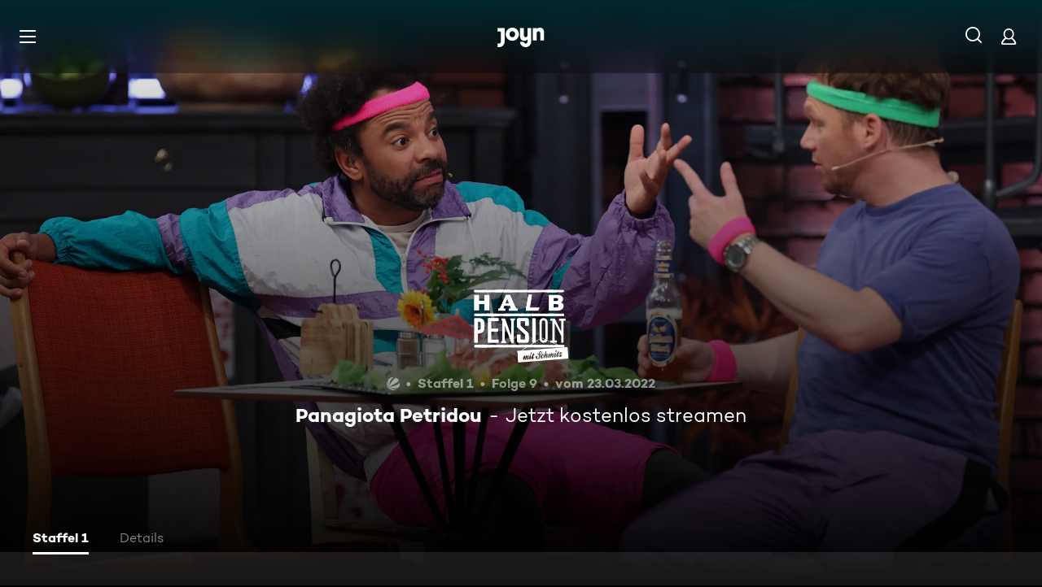

--- FILE ---
content_type: application/javascript; charset=utf-8
request_url: https://www.joyn.at/_next/static/chunks/1459-62437fd7c2cb1921.js
body_size: 3478
content:
(self.webpackChunk_N_E=self.webpackChunk_N_E||[]).push([[1459],{4211:(e,t,r)=>{var n=r(77488),o=r(85985),a=r(92685),u=r(53418),l=r(83172),i=r(95418),s=n?n.prototype:void 0,f=s?s.valueOf:void 0;e.exports=function(e,t,r,n,s,c,d){switch(r){case"[object DataView]":if(e.byteLength!=t.byteLength||e.byteOffset!=t.byteOffset)break;e=e.buffer,t=t.buffer;case"[object ArrayBuffer]":if(e.byteLength!=t.byteLength||!c(new o(e),new o(t)))break;return!0;case"[object Boolean]":case"[object Date]":case"[object Number]":return a(+e,+t);case"[object Error]":return e.name==t.name&&e.message==t.message;case"[object RegExp]":case"[object String]":return e==t+"";case"[object Map]":var p=l;case"[object Set]":var h=1&n;if(p||(p=i),e.size!=t.size&&!h)break;var b=d.get(e);if(b)return b==t;n|=2,d.set(e,t);var _=u(p(e),p(t),n,s,c,d);return d.delete(e),_;case"[object Symbol]":if(f)return f.call(e)==f.call(t)}return!1}},4261:(e,t,r)=>{"use strict";Object.defineProperty(t,"__esModule",{value:!0}),!function(e,t){for(var r in t)Object.defineProperty(e,r,{enumerable:!0,get:t[r]})}(t,{default:function(){return l},noSSR:function(){return u}});let n=r(34007);r(80263),r(53239);let o=n._(r(23141));function a(e){return{default:(null==e?void 0:e.default)||e}}function u(e,t){return delete t.webpack,delete t.modules,e(t)}function l(e,t){let r=o.default,n={loading:e=>{let{error:t,isLoading:r,pastDelay:n}=e;return null}};e instanceof Promise?n.loader=()=>e:"function"==typeof e?n.loader=e:"object"==typeof e&&(n={...n,...e});let l=(n={...n,...t}).loader;return(n.loadableGenerated&&(n={...n,...n.loadableGenerated},delete n.loadableGenerated),"boolean"!=typeof n.ssr||n.ssr)?r({...n,loader:()=>null!=l?l().then(a):Promise.resolve(a(()=>null))}):(delete n.webpack,delete n.modules,u(r,n))}("function"==typeof t.default||"object"==typeof t.default&&null!==t.default)&&void 0===t.default.__esModule&&(Object.defineProperty(t.default,"__esModule",{value:!0}),Object.assign(t.default,t),e.exports=t.default)},5316:e=>{e.exports=function(e,t){return function(r){return null!=r&&r[e]===t&&(void 0!==t||e in Object(r))}}},10724:e=>{e.exports=function(e,t){return null!=e&&t in Object(e)}},14587:(e,t,r)=>{var n=r(34199),o=r(26089),a=r(71738),u=r(19723),l=r(84785),i=r(5316),s=r(61100);e.exports=function(e,t){return u(e)&&l(t)?i(s(e),t):function(r){var u=o(r,e);return void 0===u&&u===t?a(r,e):n(t,u,3)}}},19418:(e,t,r)=>{var n=r(50674),o=r(51306),a=r(19723),u=r(61100);e.exports=function(e){return a(e)?n(u(e)):o(e)}},23141:(e,t,r)=>{"use strict";Object.defineProperty(t,"__esModule",{value:!0}),Object.defineProperty(t,"default",{enumerable:!0,get:function(){return d}});let n=r(34007)._(r(53239)),o=r(55071),a=[],u=[],l=!1;function i(e){let t=e(),r={loading:!0,loaded:null,error:null};return r.promise=t.then(e=>(r.loading=!1,r.loaded=e,e)).catch(e=>{throw r.loading=!1,r.error=e,e}),r}class s{promise(){return this._res.promise}retry(){this._clearTimeouts(),this._res=this._loadFn(this._opts.loader),this._state={pastDelay:!1,timedOut:!1};let{_res:e,_opts:t}=this;e.loading&&("number"==typeof t.delay&&(0===t.delay?this._state.pastDelay=!0:this._delay=setTimeout(()=>{this._update({pastDelay:!0})},t.delay)),"number"==typeof t.timeout&&(this._timeout=setTimeout(()=>{this._update({timedOut:!0})},t.timeout))),this._res.promise.then(()=>{this._update({}),this._clearTimeouts()}).catch(e=>{this._update({}),this._clearTimeouts()}),this._update({})}_update(e){this._state={...this._state,error:this._res.error,loaded:this._res.loaded,loading:this._res.loading,...e},this._callbacks.forEach(e=>e())}_clearTimeouts(){clearTimeout(this._delay),clearTimeout(this._timeout)}getCurrentValue(){return this._state}subscribe(e){return this._callbacks.add(e),()=>{this._callbacks.delete(e)}}constructor(e,t){this._loadFn=e,this._opts=t,this._callbacks=new Set,this._delay=null,this._timeout=null,this.retry()}}function f(e){return function(e,t){let r=Object.assign({loader:null,loading:null,delay:200,timeout:null,webpack:null,modules:null},t),a=null;function i(){if(!a){let t=new s(e,r);a={getCurrentValue:t.getCurrentValue.bind(t),subscribe:t.subscribe.bind(t),retry:t.retry.bind(t),promise:t.promise.bind(t)}}return a.promise()}if(!l){let e=r.webpack&&1?r.webpack():r.modules;e&&u.push(t=>{for(let r of e)if(t.includes(r))return i()})}function f(e,t){i();let u=n.default.useContext(o.LoadableContext);u&&Array.isArray(r.modules)&&r.modules.forEach(e=>{u(e)});let l=n.default.useSyncExternalStore(a.subscribe,a.getCurrentValue,a.getCurrentValue);return n.default.useImperativeHandle(t,()=>({retry:a.retry}),[]),n.default.useMemo(()=>{var t;return l.loading||l.error?n.default.createElement(r.loading,{isLoading:l.loading,pastDelay:l.pastDelay,timedOut:l.timedOut,error:l.error,retry:a.retry}):l.loaded?n.default.createElement((t=l.loaded)&&t.default?t.default:t,e):null},[e,l])}return f.preload=()=>i(),f.displayName="LoadableComponent",n.default.forwardRef(f)}(i,e)}function c(e,t){let r=[];for(;e.length;){let n=e.pop();r.push(n(t))}return Promise.all(r).then(()=>{if(e.length)return c(e,t)})}f.preloadAll=()=>new Promise((e,t)=>{c(a).then(e,t)}),f.preloadReady=e=>(void 0===e&&(e=[]),new Promise(t=>{let r=()=>(l=!0,t());c(u,e).then(r,r)})),window.__NEXT_PRELOADREADY=f.preloadReady;let d=f},26089:(e,t,r)=>{var n=r(16743);e.exports=function(e,t,r){var o=null==e?void 0:n(e,t);return void 0===o?r:o}},34199:(e,t,r)=>{var n=r(96409),o=r(22363);e.exports=function e(t,r,a,u,l){return t===r||(null!=t&&null!=r&&(o(t)||o(r))?n(t,r,a,u,e,l):t!=t&&r!=r)}},45558:(e,t,r)=>{var n=r(43828),o=r(85361),a=r(48350);function u(e){var t=-1,r=null==e?0:e.length;for(this.__data__=new n;++t<r;)this.add(e[t])}u.prototype.add=u.prototype.push=o,u.prototype.has=a,e.exports=u},48350:e=>{e.exports=function(e){return this.__data__.has(e)}},50381:(e,t,r)=>{var n=r(84785),o=r(24967);e.exports=function(e){for(var t=o(e),r=t.length;r--;){var a=t[r],u=e[a];t[r]=[a,u,n(u)]}return t}},50674:e=>{e.exports=function(e){return function(t){return null==t?void 0:t[e]}}},51306:(e,t,r)=>{var n=r(16743);e.exports=function(e){return function(t){return n(t,e)}}},53418:(e,t,r)=>{var n=r(45558),o=r(60189),a=r(99582);e.exports=function(e,t,r,u,l,i){var s=1&r,f=e.length,c=t.length;if(f!=c&&!(s&&c>f))return!1;var d=i.get(e),p=i.get(t);if(d&&p)return d==t&&p==e;var h=-1,b=!0,_=2&r?new n:void 0;for(i.set(e,t),i.set(t,e);++h<f;){var v=e[h],y=t[h];if(u)var m=s?u(y,v,h,t,e,i):u(v,y,h,e,t,i);if(void 0!==m){if(m)continue;b=!1;break}if(_){if(!o(t,function(e,t){if(!a(_,t)&&(v===e||l(v,e,r,u,i)))return _.push(t)})){b=!1;break}}else if(!(v===y||l(v,y,r,u,i))){b=!1;break}}return i.delete(e),i.delete(t),b}},55071:(e,t,r)=>{"use strict";Object.defineProperty(t,"__esModule",{value:!0}),Object.defineProperty(t,"LoadableContext",{enumerable:!0,get:function(){return n}});let n=r(34007)._(r(53239)).default.createContext(null)},60189:e=>{e.exports=function(e,t){for(var r=-1,n=null==e?0:e.length;++r<n;)if(t(e[r],r,e))return!0;return!1}},71738:(e,t,r)=>{var n=r(10724),o=r(81271);e.exports=function(e,t){return null!=e&&o(e,t,n)}},78562:(e,t,r)=>{var n=r(85226),o=r(50381),a=r(5316);e.exports=function(e){var t=o(e);return 1==t.length&&t[0][2]?a(t[0][0],t[0][1]):function(r){return r===e||n(r,e,t)}}},81271:(e,t,r)=>{var n=r(58728),o=r(5689),a=r(33312),u=r(17896),l=r(6047),i=r(61100);e.exports=function(e,t,r){t=n(t,e);for(var s=-1,f=t.length,c=!1;++s<f;){var d=i(t[s]);if(!(c=null!=e&&r(e,d)))break;e=e[d]}return c||++s!=f?c:!!(f=null==e?0:e.length)&&l(f)&&u(d,f)&&(a(e)||o(e))}},83172:e=>{e.exports=function(e){var t=-1,r=Array(e.size);return e.forEach(function(e,n){r[++t]=[n,e]}),r}},84785:(e,t,r)=>{var n=r(64676);e.exports=function(e){return e==e&&!n(e)}},85226:(e,t,r)=>{var n=r(31152),o=r(34199);e.exports=function(e,t,r,a){var u=r.length,l=u,i=!a;if(null==e)return!l;for(e=Object(e);u--;){var s=r[u];if(i&&s[2]?s[1]!==e[s[0]]:!(s[0]in e))return!1}for(;++u<l;){var f=(s=r[u])[0],c=e[f],d=s[1];if(i&&s[2]){if(void 0===c&&!(f in e))return!1}else{var p=new n;if(a)var h=a(c,d,f,e,t,p);if(!(void 0===h?o(d,c,3,a,p):h))return!1}}return!0}},85361:e=>{e.exports=function(e){return this.__data__.set(e,"__lodash_hash_undefined__"),this}},85892:(e,t,r)=>{var n=r(78562),o=r(14587),a=r(84837),u=r(33312),l=r(19418);e.exports=function(e){return"function"==typeof e?e:null==e?a:"object"==typeof e?u(e)?o(e[0],e[1]):n(e):l(e)}},86176:(e,t,r)=>{var n=r(29443),o=Object.prototype.hasOwnProperty;e.exports=function(e,t,r,a,u,l){var i=1&r,s=n(e),f=s.length;if(f!=n(t).length&&!i)return!1;for(var c=f;c--;){var d=s[c];if(!(i?d in t:o.call(t,d)))return!1}var p=l.get(e),h=l.get(t);if(p&&h)return p==t&&h==e;var b=!0;l.set(e,t),l.set(t,e);for(var _=i;++c<f;){var v=e[d=s[c]],y=t[d];if(a)var m=i?a(y,v,d,t,e,l):a(v,y,d,e,t,l);if(!(void 0===m?v===y||u(v,y,r,a,l):m)){b=!1;break}_||(_="constructor"==d)}if(b&&!_){var g=e.constructor,x=t.constructor;g!=x&&"constructor"in e&&"constructor"in t&&!("function"==typeof g&&g instanceof g&&"function"==typeof x&&x instanceof x)&&(b=!1)}return l.delete(e),l.delete(t),b}},92488:(e,t,r)=>{e.exports=r(4261)},95418:e=>{e.exports=function(e){var t=-1,r=Array(e.size);return e.forEach(function(e){r[++t]=e}),r}},96409:(e,t,r)=>{var n=r(31152),o=r(53418),a=r(4211),u=r(86176),l=r(51276),i=r(33312),s=r(79661),f=r(63570),c="[object Arguments]",d="[object Array]",p="[object Object]",h=Object.prototype.hasOwnProperty;e.exports=function(e,t,r,b,_,v){var y=i(e),m=i(t),g=y?d:l(e),x=m?d:l(t);g=g==c?p:g,x=x==c?p:x;var j=g==p,w=x==p,O=g==x;if(O&&s(e)){if(!s(t))return!1;y=!0,j=!1}if(O&&!j)return v||(v=new n),y||f(e)?o(e,t,r,b,_,v):a(e,t,g,r,b,_,v);if(!(1&r)){var k=j&&h.call(e,"__wrapped__"),P=w&&h.call(t,"__wrapped__");if(k||P){var E=k?e.value():e,C=P?t.value():t;return v||(v=new n),_(E,C,r,b,v)}}return!!O&&(v||(v=new n),u(e,t,r,b,_,v))}},99582:e=>{e.exports=function(e,t){return e.has(t)}}}]);


--- FILE ---
content_type: application/javascript; charset=utf-8
request_url: https://www.joyn.at/_next/static/chunks/pages/serien/%5Bseries%5D/%5Bepisode%5D-08b1019c4f2998e4.js
body_size: 16390
content:
(self.webpackChunk_N_E=self.webpackChunk_N_E||[]).push([[9314],{369:e=>{e.exports={EpisodeGridMarkup:"EpisodeGridMarkup_EpisodeGridMarkup__sqaob",EpisodeGridMarkup__Title:"EpisodeGridMarkup_EpisodeGridMarkup__Title__1MRP8",fadeInKeyframes:"EpisodeGridMarkup_fadeInKeyframes__Trar3",fadeOutKeyframes:"EpisodeGridMarkup_fadeOutKeyframes__H_ORH"}},404:(e,r,n)=>{"use strict";n.d(r,{O:()=>a});var t=n(86739);function i(){let e=(0,t._)(["\n    fragment Video on Video {\n        id\n        duration\n    }\n"]);return i=function(){return e},e}let a=(0,n(79610).Ay)(i())},2477:e=>{e.exports={EpisodeSeasonTabMarkup:"EpisodeSeasonTabMarkup_EpisodeSeasonTabMarkup__hF4_G",EpisodeSeasonTabMarkup__Info:"EpisodeSeasonTabMarkup_EpisodeSeasonTabMarkup__Info__ZRxPl",fadeInKeyframes:"EpisodeSeasonTabMarkup_fadeInKeyframes___1j3Q",fadeOutKeyframes:"EpisodeSeasonTabMarkup_fadeOutKeyframes__w844k"}},8257:e=>{e.exports={"PreserveSpace--hidden":"PreserveSpace_PreserveSpace--hidden__D5wZK"}},9272:e=>{e.exports={CardSeries:"CardSeries_CardSeries__aE39t",CardSeries__Placeholder:"CardSeries_CardSeries__Placeholder__7QBMf","CardSeries--rebranded":"CardSeries_CardSeries--rebranded__m8ubD","CardSeries__Placeholder--rebranded":"CardSeries_CardSeries__Placeholder--rebranded__O9YBS",focus:"CardSeries_focus__fVfhK",hover:"CardSeries_hover__NPy4N",CardSeries__BackgroundImage:"CardSeries_CardSeries__BackgroundImage__BKUQI",CardSeries__TopGradient:"CardSeries_CardSeries__TopGradient__sIzEK",CardSeries__Content:"CardSeries_CardSeries__Content__O0hah",CardSeries__HeadlineArtLogo:"CardSeries_CardSeries__HeadlineArtLogo__L3JAj",CardSeries__HeadlineText:"CardSeries_CardSeries__HeadlineText__Kc0WO",CardSeries__Description:"CardSeries_CardSeries__Description__9XjTP",fadeInKeyframes:"CardSeries_fadeInKeyframes__fX6N0",fadeOutKeyframes:"CardSeries_fadeOutKeyframes__ly3s0"}},14281:(e,r,n)=>{(window.__NEXT_P=window.__NEXT_P||[]).push(["/serien/[series]/[episode]",function(){return n(84170)}])},15875:(e,r,n)=>{"use strict";n.d(r,{T:()=>a});var t=n(86739);function i(){let e=(0,t._)(["\n    fragment ResumePosition on ResumePosition {\n        position\n        watchedPercentage\n        assetId\n    }\n"]);return i=function(){return e},e}let a=(0,n(79610).Ay)(i())},17704:e=>{e.exports={GridVisibilityDetectionBlock:"Grid_GridVisibilityDetectionBlock__HBkLo",GridWrapper:"Grid_GridWrapper__bCgYA","GridWrapper--has-side-margin":"Grid_GridWrapper--has-side-margin__8a0B1","GridWrapper--mobile-full-width":"Grid_GridWrapper--mobile-full-width__A2Ulj","GridWrapper--breakpoint-desktop-xxxs":"Grid_GridWrapper--breakpoint-desktop-xxxs__iIA5s","GridWrapper--breakpoint-mobile-xxxs":"Grid_GridWrapper--breakpoint-mobile-xxxs__sNG14","GridWrapper--breakpoint-desktop-xxs":"Grid_GridWrapper--breakpoint-desktop-xxs__0h2i4","GridWrapper--breakpoint-mobile-xxs":"Grid_GridWrapper--breakpoint-mobile-xxs__KiERE","GridWrapper--breakpoint-desktop-xs":"Grid_GridWrapper--breakpoint-desktop-xs__5lldh","GridWrapper--breakpoint-mobile-xs":"Grid_GridWrapper--breakpoint-mobile-xs__bF7u6","GridWrapper--breakpoint-desktop-s":"Grid_GridWrapper--breakpoint-desktop-s__yySjF","GridWrapper--breakpoint-mobile-s":"Grid_GridWrapper--breakpoint-mobile-s__aaOFu","GridWrapper--breakpoint-desktop-m":"Grid_GridWrapper--breakpoint-desktop-m__MP43W","GridWrapper--breakpoint-mobile-m":"Grid_GridWrapper--breakpoint-mobile-m__I_Uvv","GridWrapper--breakpoint-desktop-l":"Grid_GridWrapper--breakpoint-desktop-l__xGRSK","GridWrapper--breakpoint-mobile-l":"Grid_GridWrapper--breakpoint-mobile-l__yi8_e","GridWrapper--breakpoint-desktop-xl":"Grid_GridWrapper--breakpoint-desktop-xl__5V5e3","GridWrapper--breakpoint-mobile-xl":"Grid_GridWrapper--breakpoint-mobile-xl__zE9DT","GridWrapper--breakpoint-desktop-xxl":"Grid_GridWrapper--breakpoint-desktop-xxl__1ny3r","GridWrapper--breakpoint-mobile-xxl":"Grid_GridWrapper--breakpoint-mobile-xxl___kYQ0",GridItem:"Grid_GridItem__dE_ip","GridItem--mobile-full-width":"Grid_GridItem--mobile-full-width__0U2xO",fadeInKeyframes:"Grid_fadeInKeyframes__6pV2Y",fadeOutKeyframes:"Grid_fadeOutKeyframes___V0Xo"}},30075:(e,r,n)=>{var t=n(50117);e.exports=n(94277)(function(e,r,n){t(e,n,r)})},34437:e=>{e.exports={"SvodLaneSpacer--space-top":"SvodLaneSpacer_SvodLaneSpacer--space-top__R3vjB",fadeInKeyframes:"SvodLaneSpacer_fadeInKeyframes__EIjrx",fadeOutKeyframes:"SvodLaneSpacer_fadeOutKeyframes__Amxlc"}},36485:e=>{e.exports={LaneSeriesCard:"LaneSeriesCard_LaneSeriesCard__h3dCU",LaneSeriesCard__Title:"LaneSeriesCard_LaneSeriesCard__Title__DM4m8",fadeInKeyframes:"LaneSeriesCard_fadeInKeyframes__MJUYj",fadeOutKeyframes:"LaneSeriesCard_fadeOutKeyframes__YOG0q"}},40094:(e,r,n)=>{"use strict";n.d(r,{EJ:()=>p,HF:()=>c,f0:()=>_,jQ:()=>s,l_:()=>u,nh:()=>o,x4:()=>d,yG:()=>l});var t=n(39757),i=n(7676),a=n(82635);let s=e=>{var r;let n=null!=(r=null==e?void 0:e.numberOfItems)?r:0,t=n>1?(0,a.Y)("VIDEO_PLURAL"):(0,a.Y)("VIDEO_SINGULAR");return["".concat(n," ").concat(t)]},l=e=>{var r;let n=null==e?void 0:e.duration;return[n&&null!=(r=(0,t.o)(n))?r:""]},o=e=>{let{season:r,airdate:n,number:t}=e||{},s=null==r?void 0:r.number,l=(0,i.AD)(n)?(0,i.AX)(n,i.XC.FULL):void 0,o=s?(0,a.Y)("EPISODE_SEASON_SEASON_NUMBER",{NUMBER:s}):"";return[o,t?(0,a.Y)("EPISODE_SEASON_EPISODE_NUMBER",{NUMBER:t}):"",l?(0,a.Y)("EPISODE_SEASON_AIR_DATE",{DATE:l}):""]},d=e=>{let{airdate:r}=e||{},n=(0,i.AD)(r)?(0,i.AX)(r,i.XC.FULL):void 0,t=[];return n&&t.push((0,a.Y)("EPISODE_SEASON_GRID_EPISODES_AIR_DATE",{DATE:n})),t},u=e=>{let r=Math.floor(e/3600),n=Math.floor((e-3600*r)/60);return"PT".concat(r,"H").concat(n,"M").concat(e-3600*r-60*n,"S")},p=(e,r)=>{if(e.length>r){if(" "===e[r])return"".concat(e.slice(0,r),"…");let n=e.slice(0,r).lastIndexOf(" ",r);return -1===n?"":"".concat(e.slice(0,n),"…")}return e},_=e=>{let r=(0,i.ZV)(),n=e&&(0,i.AD)(e)?e-r:0;if(!n||n>691200)return null;let t=Math.floor(n/86400);if(t>=1&&t<=7)return t>1?(0,a.Y)("CONTENT_MARKER_AVAILABILITY_DAYS",{nr:t.toString()}):(0,a.Y)("CONTENT_MARKER_AVAILABILITY_DAY");if(t<1){let e=(0,i.AX)(r+n,i.XC.HOUR_MINUTE);return(0,a.Y)("CONTENT_MARKER_AVAILABILITY_EXPIRES",{nr:null!=e?e:""})}return null},c=e=>{let{asset:r,isPreview:n}=e;return n?(0,a.Y)("LABEL_PREVIEW"):"Episode"===r.__typename||"CompilationItem"===r.__typename?_(r.endsAt):null}},40452:(e,r,n)=>{var t=n(20564);e.exports=function(e,r,n,i){return t(e,function(e,t,a){r(i,e,n(e),a)}),i}},40961:e=>{e.exports={EpisodeHeroInfo__MarkingsWrapperMobile:"EpisodeHeroInfo_EpisodeHeroInfo__MarkingsWrapperMobile__y_Rkn",EpisodeHeroInfo__MarkingsWrapperDesktop:"EpisodeHeroInfo_EpisodeHeroInfo__MarkingsWrapperDesktop__K1ZP7",EpisodeHeroInfo__ArtLogoWrapper:"EpisodeHeroInfo_EpisodeHeroInfo__ArtLogoWrapper__WglRl",EpisodeHeroInfo__ArtLogo:"EpisodeHeroInfo_EpisodeHeroInfo__ArtLogo__6OB2F",EpisodeHeroInfo__ArtLogoPicture:"EpisodeHeroInfo_EpisodeHeroInfo__ArtLogoPicture__sYlFp",EpisodeHeroInfo__TitleFallback:"EpisodeHeroInfo_EpisodeHeroInfo__TitleFallback__vNfN6",EpisodeHeroInfo__MetaWrapper:"EpisodeHeroInfo_EpisodeHeroInfo__MetaWrapper__zc5TS",EpisodeHeroInfo__Meta:"EpisodeHeroInfo_EpisodeHeroInfo__Meta__FJeJt",fadeInKeyframes:"EpisodeHeroInfo_fadeInKeyframes__c0uR_",fadeOutKeyframes:"EpisodeHeroInfo_fadeOutKeyframes__hKnHr"}},41237:(e,r,n)=>{"use strict";n.d(r,{j:()=>l});var t=n(80263),i=n(53239),a=n(17704),s=n.n(a);let l=(0,i.forwardRef)((e,r)=>(0,t.jsx)("div",{className:s().GridVisibilityDetectionBlock,ref:r}));l.displayName="GridVisibilityDetectionBlock"},41725:(e,r,n)=>{"use strict";n.d(r,{U0:()=>t,fc:()=>i});let t="--card-accent-color",i="--card-dark-accent-color"},44396:e=>{e.exports={LaneSeries:"LaneSeries_LaneSeries__Orw34",LaneSeries__SeasonSelectorContainer:"LaneSeries_LaneSeries__SeasonSelectorContainer__J1F6x",LaneSeries__SeasonSelector:"LaneSeries_LaneSeries__SeasonSelector__ejWJ7",LaneSeries__Title:"LaneSeries_LaneSeries__Title__DkC6s",fadeInKeyframes:"LaneSeries_fadeInKeyframes__zLbwM",fadeOutKeyframes:"LaneSeries_fadeOutKeyframes__XTJxC"}},46644:(e,r,n)=>{"use strict";n.d(r,{F:()=>C});var t=n(86739);function i(){let e=(0,t._)(["\n    query EntitlementInfo($contentId: ID!, $contentType: EntitlementInfoContentType!) {\n        entitlementInfo(contentId: $contentId, contentType: $contentType) {\n            errorCode\n            isEntitled\n        }\n    }\n"]);return i=function(){return e},e}let a=(0,n(79610).Ay)(i());var s=n(84488),l=n(24586),o=n(38482),d=n(32510),u=n(52036),p=n(51480),_=n(50181),c=n(55539);let m=e=>{let{asset:r,getPlayerLink:n,from:t,isPlusValue:i,isUserRegistered:a,isPlusUser:s,skipEpisodePage:l=!0}=e;if((null==r?void 0:r.__typename)===_.q.SportsMatch)return n(r.path||"",t);if((null==r?void 0:r.__typename)===_.q.EpgEntry){var o,d;return n((null==(d=r.livestream)||null==(o=d.brand)?void 0:o.id)||"",t)}if((0,u.a)(r))return n(r.path?"/highlight".concat(r.path):"",t);if(!l&&(null==r?void 0:r.__typename)===_.q.Episode){if(s||a&&!i)return n(r.path||"",t);if(i){let e=new URLSearchParams;return e.append("svod","true"),"".concat(r.path,"?").concat(e.toString())}return r.path}return(null==r?void 0:r.__typename)===_.q.Clip?"/play/clip".concat(r.path):(null==r?void 0:r.resumePosition)?n(r.path||"",t):null==r?void 0:r.path},v=e=>(0,p.s)(null==e?void 0:e.licenseTypes,c.G_.Fvod),f=(e,r)=>((null==e?void 0:e.markings)||[]).includes(c.OG.Plus)||r;var g=n(48207),h=n(72625),E=n(53514),x=n(65955),S=n(80106);n(53239);var b=n(52716);let I=()=>{let{playerVodLocation:{getPlayerLink:e},playerSportLocation:{getSportPlayerLink:r},playerLiveLocation:{getPlayerLink:n}}=(0,o.sq)();return t=>{switch(t.__typename){case"SportsMatch":return r;case"EpgEntry":return n;default:return e}}},A=()=>{let e=I(),r=(0,E.As)(),n=(0,s.R)();return{getAssetPath:(t,i,a)=>{var s,l,o;let d=!!(null==r||null==(s=r.auth)?void 0:s.isLoggedIn),u=f(t,n),p=!!(null==r||null==(o=r.auth)||null==(l=o.me)?void 0:l.isPlus);return m({asset:t,getPlayerLink:e(t),from:i,isPlusValue:u,isPlusUser:p,isUserRegistered:d,skipEpisodePage:a})||""}}},C=()=>{var e,r;let{getAssetPath:n}=A(),{openUpselling:t}=(0,l.P)(),i=(0,E.As)(),o=(0,s.R)(),{push:u}=(0,b.Y)(),p=!!(null==i||null==(r=i.auth)||null==(e=r.me)?void 0:e.isPlus),_=(e,r,t)=>{let i=f(e,o),a=v(e);return{path:n(e,r,t),canPlayContent:p||a||!i,isPlusValue:i,isFVODValue:a,userHasSubscription:p}};return{handleEntitlementCheck:e=>{let{asset:r,redirectUrl:n,from:s,skipEpisodePage:l}=e;return async e=>{let{canPlayContent:o,path:p}=_(r,s,l);if((0,d.L9)(p)){var m,v,f,E,b;if(e.preventDefault(),e.stopPropagation(),!o)return void t({variation:"ASSET_DETAILS",redirectUrl:n});let{video:s}=r,l={playPath:p,video:null==s?void 0:s.id},d="EpgEntry"===r.__typename&&"livestream"in r;if((null==(m=r.video)?void 0:m.id)||S.vF.error("video.id not defined",{data:l}),!(null==i||null==(v=i.auth)?void 0:v.isLoggedIn)&&!d)try{let e=await (0,g.l)(a,{contentId:null!=(b=null==(f=r.video)?void 0:f.id)?b:"",contentType:c.BS.Vod},{hasToken:!0});if(!(null==e||null==(E=e.entitlementInfo)?void 0:E.isEntitled))return void(0,h.j)("LOGIN","RVOD",p,window.location.pathname)}catch(e){S.vF.error(e,{data:l})}u((0,x.Y)(p))}}},getEntitlementInfo:_,forcePlus:o}}},48336:e=>{"use strict";let r=[{utmSource:"google_search",utmCampaign:"12656212294"},{utmSource:"google_search",utmCampaign:"1901317198"},{utmSource:"google_search",utmCampaign:"12808248367"},{utmSource:"google_search",utmCampaign:"8312487084"},{utmSource:"google_display",utmCampaign:"10218297992"},{utmSource:"outbrain",utmCampaign:"003ba600f2024a80f9b62fc25e189ef483"},{utmSource:"outbrain",utmCampaign:"00751e33704461591a82ebcdcabd2780c7"}];e.exports={skipEpisodePage:(e,n)=>r.some(r=>r.utmSource===e&&r.utmCampaign===n)}},51480:(e,r,n)=>{"use strict";n.d(r,{H:()=>a,s:()=>i});var t=n(55539);let i=function(){let e=arguments.length>0&&void 0!==arguments[0]?arguments[0]:[],r=arguments.length>1?arguments[1]:void 0;return -1!==e.indexOf(r)},a=function(){let e=arguments.length>0&&void 0!==arguments[0]?arguments[0]:[];return i(e,t.G_.Svod)&&!i(e,t.G_.Rvod)&&!i(e,t.G_.Avod)&&!i(e,t.G_.Fvod)}},51949:e=>{e.exports={EpisodeHero:"EpisodeHero_EpisodeHero__c03f0","EpisodeHero--with-subnavigation":"EpisodeHero_EpisodeHero--with-subnavigation__iaT3c",EpisodeHero__InfoWrapper:"EpisodeHero_EpisodeHero__InfoWrapper__m2_w1",EpisodeHero__TitleWrapper:"EpisodeHero_EpisodeHero__TitleWrapper__MSBiV",EpisodeHero__ButtonWrapper:"EpisodeHero_EpisodeHero__ButtonWrapper__x9_PM",EpisodeHero__ImageOuterWrapper:"EpisodeHero_EpisodeHero__ImageOuterWrapper__RkB5Q",EpisodeHero__ImageInnerWrapper:"EpisodeHero_EpisodeHero__ImageInnerWrapper__sMt3g",EpisodeHeroImage__Image:"EpisodeHero_EpisodeHeroImage__Image__7kszh",fadeInKeyframes:"EpisodeHero_fadeInKeyframes___NXzS",fadeOutKeyframes:"EpisodeHero_fadeOutKeyframes__8v0Xq"}},53469:e=>{e.exports={EpisodeTabsMarkup:"EpisodeTabsMarkup_EpisodeTabsMarkup__52VJd",fadeInKeyframes:"EpisodeTabsMarkup_fadeInKeyframes__X1bhE",fadeOutKeyframes:"EpisodeTabsMarkup_fadeOutKeyframes__9t811"}},55548:(e,r,n)=>{"use strict";n.d(r,{Q:()=>d});var t=n(80263),i=n(11230),a=n.n(i),s=n(53239),l=n(17704),o=n.n(l);let d=(0,s.forwardRef)((e,r)=>{let{className:n,mobileFullWidth:i,children:s,"data-testid":l}=e;return(0,t.jsx)("li",{className:a()(o().GridItem,n,{[o()["GridItem--mobile-full-width"]]:i}),"data-testid":l,ref:r,children:s})});d.displayName="GridItemMarkup"},59723:function(e,r){var n;!function(t){"use strict";function i(e){for(var r in e=e||{},this.settings={level:"polite",parent:"body",idPrefix:"live-region-",delay:0},e)e.hasOwnProperty(r)&&(this.settings[r]=e[r]);this.settings.parent=document.querySelector(this.settings.parent)}i.prototype.say=function(e,r){var n=this.settings.parent.querySelector('[id^="'+this.settings.idPrefix+'"]')||!1;n&&this.settings.parent.removeChild(n),r=r||this.settings.delay,this.currentRegion=document.createElement("span"),this.currentRegion.id=this.settings.idPrefix+Math.floor(1e4*Math.random());var t="assertive"!==this.settings.level?"status":"alert";return this.currentRegion.setAttribute("aria-live",this.settings.level),this.currentRegion.setAttribute("role",t),this.currentRegion.setAttribute("style","clip: rect(1px, 1px, 1px, 1px); height: 1px; overflow: hidden; position: absolute; white-space: nowrap; width: 1px"),this.settings.parent.appendChild(this.currentRegion),window.setTimeout((function(){this.currentRegion.textContent=e}).bind(this),r),this},void 0!==e.exports?e.exports=i:void 0===(n=(function(){return i}).apply(r,[]))||(e.exports=n)}(0)},63654:(e,r,n)=>{"use strict";n.d(r,{S:()=>o,l:()=>l});var t=n(80263);n(53239);var i=n(50181);let a=[i.q.Movie,i.q.Series,i.q.Episode,i.q.CompilationItem,i.q.Compilation,i.q.Brand,i.q.ExternalLink,i.q.Sport,i.q.Extra,i.q.SportsMatch,i.q.EpgEntry,i.q.Clip],s=e=>null!==e&&a.includes(e.__typename)&&!!e.id,l=e=>null==e?void 0:e.filter(s),o=e=>r=>{let{assets:n,...i}=r,a=l(n);return(null==a?void 0:a.length)===0?null:(0,t.jsx)(e,{assets:a,...i})}},67238:(e,r,n)=>{"use strict";n.d(r,{o:()=>o});var t=n(86739),i=n(79610),a=n(42496),s=n(404);function l(){let e=(0,t._)(['\n    fragment CardEpisode on Episode {\n        id\n        __typename\n        primaryImage: image(type: PRIMARY) {\n            id\n            accentColor\n            darkAccentColor: accentColor(type: DARK_VIBRANT)\n            url(profile: "nextgen-web-livestill-503x283")\n            urlMobile: url(profile: "nextgen-webphone-livestill-503x283")\n        }\n        number\n        airdate\n        endsAt\n        title\n        path\n        markings\n        brands {\n            id\n            logo {\n                id\n                type\n                url(profile: "original")\n                accentColor\n            }\n            title\n        }\n        genres {\n            ...Genre\n        }\n        season {\n            id\n            seasonNumber: number\n            title\n        }\n        licenseTypes\n        series {\n            id\n            title\n        }\n        video {\n            ...Video\n        }\n        ageRating {\n            minAge\n        }\n    }\n    ',"\n    ","\n"]);return l=function(){return e},e}let o=(0,i.Ay)(l(),a.Y,s.O)},80248:(e,r,n)=>{"use strict";n.d(r,{i:()=>a});var t=n(53239),i=n(72811);let a=function(e,r){let n=arguments.length>2&&void 0!==arguments[2]?arguments[2]:2e3,[a,s]=(0,t.useState)(!1),[l,o,d]=(0,i.Wx)({threshold:[.01,.65]}),u=(0,t.useRef)(null);return(0,t.useEffect)(()=>{var t;!a&&o&&s(!0),(null!=(t=null==d?void 0:d.intersectionRatio)?t:0)>.5?u.current=setTimeout(()=>{e&&e(r)},n):u.current&&clearTimeout(u.current)},[o,a,s,null==d?void 0:d.intersectionRatio]),{ref:l,inView:o,isCardMounted:a}}},84170:(e,r,n)=>{"use strict";n.r(r),n.d(r,{__N_SSG:()=>rz,default:()=>rJ});var t=n(80263),i=n(93143),a=n(64542),s=n(97198);let l=()=>{let{ssrSafeWindow:e}=(0,a.o)();return{hasSvodFlag:!!e&&(0,s.jr)().has("svod")}};var o=n(71849),d=n(94179),u=n(48777),p=n(51480),_=n(33409),c=n(76786),m=n(28978),v=n(82635),f=n(29273),g=n(21480),h=n(56016),E=n(11230),x=n.n(E),S=n(23767),b=n(14497),I=n(35356),A=n(40467),C=n(54452),y=n(53994),O=n(40961),T=n.n(O);let P=(e,r)=>{let n=[];return e&&n.push("".concat(e," 1x")),r&&n.push("".concat(r," 2x")),n.join(", ")},k=e=>{let{title:r,seriesTitle:n,artLogo:i,markings:a,channelLogos:s=[],metaData:l=[],seriesPath:o}=e,d=i&&Object.keys(i).length?[{srcSet:P(null==i?void 0:i.xl,null==i?void 0:i.original),media:"(min-width: ".concat(f.Rp.xl,")")},{srcSet:P(null==i?void 0:i.l,null==i?void 0:i.original),media:"(min-width: ".concat(f.Rp.l,")")},{srcSet:P(null==i?void 0:i.m,null==i?void 0:i.original),media:"(min-width: ".concat(f.Rp.xs,")")},{srcSet:P(null==i?void 0:i.s,null==i?void 0:i.l),media:"(max-width: ".concat(f.Rp.xs,")")}].filter(e=>!!e.srcSet):[];return(0,t.jsxs)("div",{"data-testid":A.Y.EpisodeDetailPageHeroInfo,children:[(0,t.jsx)("div",{className:T().EpisodeHeroInfo__MarkingsWrapperDesktop,children:(0,t.jsx)(b.n,{items:a})}),(0,t.jsx)("div",{className:T().EpisodeHeroInfo__ArtLogoWrapper,children:(0,t.jsx)(S.v,{className:x()(T().EpisodeHeroInfo__ArtLogo,T().EpisodeHeroInfo__ArtLogoPicture),title:r,headlineTag:"h1",sources:d,src:null==i?void 0:i.xl,hPosition:"center",alt:n,href:o,fadeIn:!1,fallbackTextRenderer:e=>e?(0,t.jsx)(g.o,{as:"h1",className:T().EpisodeHeroInfo__TitleFallback,variant:{xxxs:"CAMPTON_BOLD_22_120",xs:"CAMPTON_BOLD_28_120",xxl:"CAMPTON_BOLD_36_120"},children:(0,t.jsx)(I.N,{href:o,children:n})}):(0,t.jsx)(I.N,{href:o,"aria-hidden":"true",children:r})})}),(0,t.jsx)("div",{className:T().EpisodeHeroInfo__MetaWrapper,children:s.length||l.length?(0,t.jsx)(C.I,{"data-testid":A.Y.EpisodeDetailPageMetaInfo,className:T().EpisodeHeroInfo__Meta,fontVariant:{xxxs:"CAMPTON_BOLD_13_120",xs:"CAMPTON_BOLD_16_120",xxl:"CAMPTON_BOLD_26_120"},items:[s.filter(y.z2).map(e=>(0,t.jsx)("img",{src:e.src,alt:e.alt},e.src)),...l.filter(e=>!!e)]}):null}),(0,t.jsx)("div",{className:T().EpisodeHeroInfo__MarkingsWrapperMobile,children:(0,t.jsx)(b.n,{items:a})})]})};var L=n(51949),N=n.n(L);let G=e=>{let{title:r,seriesTitle:n,artLogo:i,markings:a,channelLogos:s,metaData:l,image:o,isSvod:d,playButton:u,seriesPath:p,withSubNavigation:_}=e;return(0,t.jsxs)("div",{className:x()(N().EpisodeHero,{[N()["EpisodeHero--with-subnavigation"]]:_}),children:[(0,t.jsx)("div",{className:N().EpisodeHero__InfoWrapper,children:(0,t.jsx)(k,{title:r,seriesTitle:n,artLogo:i,markings:a,channelLogos:s,metaData:l,seriesPath:p})}),(0,t.jsx)("div",{className:N().EpisodeHero__ImageOuterWrapper,children:(0,t.jsx)("div",{className:N().EpisodeHero__ImageInnerWrapper,children:(0,t.jsx)(h.V,{fit:"cover",vPosition:"top",src:o.src,sources:[...o.src?[{srcSet:o.src,media:"screen and (min-width: ".concat(f.Rp.xs,")")}]:[],...o.srcMobile?[{srcSet:o.srcMobile,media:"screen and (max-width: ".concat(f.Rp.xs,")")}]:[]],fadeIn:!1,alt:o.alt,className:N().EpisodeHeroImage__Image})})}),(0,t.jsxs)("h2",{className:N().EpisodeHero__TitleWrapper,children:[(0,t.jsx)(g.o,{as:"span",variant:{xxxs:"CAMPTON_BOLD_20_120",xs:"CAMPTON_BOLD_24_120",xxl:"CAMPTON_BOLD_44_120"},children:r}),(0,t.jsx)(g.o,{as:"span",variant:{xxxs:"CAMPTON_BOOK_20_120",xs:"CAMPTON_BOOK_24_120",xxl:"CAMPTON_BOOK_44_120"},children:(0,v.Y)(d?"EPISODE_DETAIL_TITLE_WATCH_SVOD":"EPISODE_DETAIL_TITLE_WATCH")})]}),(0,t.jsx)("div",{className:N().EpisodeHero__ButtonWrapper,children:u})]})};var M=n(35398),j=n(38482),R=n(52716),D=n(87280),H=n(53514),W=n(89754),w=n(8257),B=n.n(w);let K=e=>{let{isHidden:r,children:n,className:i}=e,a=x()({[B()["PreserveSpace--hidden"]]:r},i);return(0,t.jsx)("div",{className:a,children:n})};var Y=n(65955);let F=(e,r,n)=>e?r&&n?(0,v.Y)("SCREEN_DETAIL_PLAY_BUTTON"):r&&!n?(0,v.Y)("BUTTON_WATCH_ON_PLUS"):(0,v.Y)("BUTTON_WATCH_FREE"):null,V=(e,r)=>{var n;D.c.teaserPlayClick({asset:e,assetMeta:{position:1},listMeta:{length:1,name:[m.Y6.HERO,null==(n=e.series)?void 0:n.title].filter(y.z2).join(" - "),position:1,type:"EpisodeHero"},elementLabel:r})},U=e=>{var r,n;let{episode:i,isSubscriptionRequired:a}=e,{push:s}=(0,R.Y)(),{playerVodLocation:l}=(0,j.sq)(),{authState:o,isInitialized:d}=(0,H.hD)(),u=o.me.isPlus,p=F(d,a,u)||void 0;return(0,t.jsx)(K,{isHidden:!d,children:(0,t.jsx)(W.$,{onClick:()=>{V(i,p),a&&!u?s((0,Y.Y)("/plus?redirectUrl=".concat(encodeURIComponent(window.location.pathname)))):i.path&&s(l.getPlayerLink(i.path))},accentColor:null==(n=i.series)||null==(r=n.primaryImage)?void 0:r.accentColor,"data-testid":A.Y.EpisodeDetailPageCTA,children:p})})};var q=n(75597),$=n(88680),X=n(40094),Q=n(32510),z=n(7676);let J=e=>{var r,n,a,s,l,o,d,u,p,_,c,m,v,f,g,h,E;let{episode:x}=e,S=null!=(u=x.path)?u:"",b=null!=(p=x.title)?p:"",I=null!=(_=x.description)?_:"",A=null!=(c=x.number)?c:"",C=null!=(m=null==(r=x.heroImageDesktop)?void 0:r.url)?m:"",y=null!=(v=null==(n=x.heroImageMobile)?void 0:n.url)?v:"",O=(0,X.l_)(null!=(f=null==(a=x.video)?void 0:a.duration)?f:0),T=(0,z.AD)(null==x?void 0:x.airdate)?(0,z.AX)(null==x?void 0:x.airdate,z.XC.ISO):void 0,P=(0,z.AD)(null==x?void 0:x.startsAt)?(0,z.AX)(null==x?void 0:x.startsAt,z.XC.ISO):void 0,k=null!=(g=null==(s=x.series)?void 0:s.title)?g:"",L=null!=(h=null==(l=x.season)?void 0:l.number)?h:"",N=(0,Q.FI)({path:S}).toString(),G=(0,i.U3)(k,b,null==(o=x.season)?void 0:o.number,x.number),M=(0,X.EJ)(I,156),j={"@context":q.k1,"@type":"TVEpisode",name:G,description:M,episodeNumber:A,partOfSeason:{"@type":"TVSeason",seasonNumber:L,numberOfEpisodes:null!=(E=null==(d=x.season)?void 0:d.numberOfEpisodes)?E:0},partOfSeries:{"@type":"TVSeries",name:k},datePublished:T,duration:O,image:C,video:{"@type":"VideoObject",name:G,description:M,thumbnailUrl:y,uploadDate:P,duration:O,contentUrl:N}};return(0,t.jsx)($.G,{pageTitle:G,metaTags:{title:G,description:M,canonical:N,indexMarker:"max-image-preview:large"},seoSchema:j,openGraphSchema:{"og:url":N,"og:type":"video","og:title":G,"og:description":M,"og:image":C}})};var Z=n(72924),ee=n(65068),er=n(89099),en=n(2477),et=n.n(en);let ei=e=>{let{seriesTitle:r,episodeTitle:n,hasEpisodeInfo:i,episodeInfo:a,description:s}=e;return(0,t.jsxs)("div",{className:et().EpisodeSeasonTabMarkup,children:[r&&(0,t.jsx)(g.o,{variant:{xxxs:"CAMPTON_BOLD_18_120",s:"CAMPTON_BOLD_22_120"},as:"h2",children:r}),(0,t.jsx)(g.o,{variant:{xxxs:"CAMPTON_BOOK_18_120",s:"CAMPTON_BOOK_22_120"},as:"h3",children:n}),i&&(0,t.jsx)(C.I,{items:a.filter(y.U),className:et().EpisodeSeasonTabMarkup__Info}),s&&(0,t.jsx)(g.o,{variant:{xxxs:"CAMPTON_BOOK_15_120",xs:"CAMPTON_BOOK_16_120"},children:s})]})};var ea=n(52279),es=n(15059),el=n(550),eo=n(53469),ed=n.n(eo);let eu="episode-details-tabs",ep=e=>{let{tabs:r,activeTab:n="",onActiveTabChange:i}=e;return(0,t.jsxs)(t.Fragment,{children:[(0,t.jsx)(ea.t,{className:ed().EpisodeTabsMarkup,tabGroup:eu,value:n,label:"series-info",tabs:r.map(e=>{let{id:r,label:n}=e;return{tabId:r,label:n}}),onChange:i}),r.map((e,r)=>{let{id:i,content:a}=e;return(0,t.jsx)(es.K,{value:n,tabId:i,tabGroup:eu,children:(0,t.jsx)(el.V,{children:(0,t.jsx)("div",{children:a})})},"".concat(i,"-").concat(r))})]})};var e_=n(369),ec=n.n(e_);let em=e=>{let{children:r}=e;return(0,t.jsxs)("div",{className:ec().EpisodeGridMarkup,children:[(0,t.jsx)(g.o,{className:ec().EpisodeGridMarkup__Title,variant:{xxxs:"CAMPTON_BOOK_18_120",s:"CAMPTON_BOOK_22_120"},as:"h4",children:(0,v.Y)("EPISODE_SEASON_TAB_ALL_EPISODES")}),r]})};var ev=n(41237),ef=n(91654),eg=n(2650),eh=n(89585),eE=n(36840),ex=n(38481),eS=n(35464),eb=n(32244),eI=n(55548),eA=n(46644),eC=n(80248),ey=n(48336),eO=n(97129),eT=n(55539);let eP=e=>{var r,n,i,a,s,l,o,d,u,p,_,c,m,v,f,g,h,E,x,S;let{asset:b,index:I,listMeta:A,onVisible:C,from:y,accentColor:O,darkAccentColor:T}=e,{ref:P,isCardMounted:k,inView:L}=(0,eC.i)(C,I),{getEntitlementInfo:N,handleEntitlementCheck:G}=(0,eA.F)(),M=(0,ey.skipEpisodePage)(null!=(g=null==(r=(0,eO.W9)().getItem("utm_source"))?void 0:r.toString())?g:"",null!=(h=null==(n=(0,eO.W9)().getItem("utm_campaign"))?void 0:n.toString())?h:""),{path:j,userHasSubscription:R}=N(b,void 0,M),D=M||(0,Q.L9)(j),H=null==(i=b.markings)?void 0:i.includes(eT.OG.Preview),W=(0,ex.j)(b,A,{position:I+1});return(0,t.jsx)(eI.Q,{ref:P,className:"grid-item",children:(0,t.jsx)(eb.C,{withPlayIcon:!0,onClick:e=>{W(),D&&G({asset:b,from:y,skipEpisodePage:M})(e)},accentColor:O||(null==(a=b.primaryImage)?void 0:a.accentColor),darkAccentColor:T||(null==(s=b.primaryImage)?void 0:s.darkAccentColor),link:{href:j,ariaLabel:(0,eE.u)({cardType:b.__typename,assetType:b.__typename,title:null!=(E=b.title)?E:"",isPreview:null==(l=b.markings)?void 0:l.includes(eT.OG.Preview),isPlus:null==(o=b.markings)?void 0:o.includes(eT.OG.Plus),ageRating:(null==b||null==(d=b.ageRating)?void 0:d.minAge)||void 0})},image:{src:(null==b||null==(u=b.primaryImage)?void 0:u.url)||"",alt:b.title},brandLogo:{src:null!=(x=null==(c=b.brands)||null==(_=c[0])||null==(p=_.logo)?void 0:p.url)?x:"",alt:null!=(S=null==(v=b.brands)||null==(m=v[0])?void 0:m.title)?S:""},action:{percentage:null==(f=b.resumePosition)?void 0:f.watchedPercentage,text:(0,X.HF)({asset:b,isPreview:H})},title:{text:b.title,level:"h2"},captions:{texts:(0,eS.F)(b,b.airdate)},markings:(0,eS.l)(b,R,!1),isCardMounted:k,inView:L})},I)};var ek=n(63493),eL=n(86739),eN=n(79610),eG=n(67238);function eM(){let e=(0,eL._)(["\n    query RecentEpisodes($id: ID!, $first: Int, $offset: Int) {\n        series(id: $id) {\n            episodes(first: $first, offset: $offset) {\n                ...CardEpisode\n            }\n        }\n    }\n    ","\n"]);return eM=function(){return e},e}let ej=(0,eN.Ay)(eM(),eG.o);var eR=n(15875);function eD(){let e=(0,eL._)(["\n    query RecentEpisodesResumePositions($id: ID!, $first: Int, $offset: Int) {\n        series(id: $id) {\n            episodes(first: $first, offset: $offset) {\n                resumePosition {\n                    ...ResumePosition\n                }\n            }\n        }\n    }\n    ","\n"]);return eD=function(){return e},e}let eH=(0,eN.Ay)(eD(),eR.T);var eW=n(753),ew=n(91092),eB=n(53239);let eK=e=>{let{seriesTitle:r,allEpisodesWithResumePositions:n,queries:t}=e,i=(0,eB.useMemo)(()=>({type:"grid",name:r,position:2,length:null==n?void 0:n.length,screenName:(0,m.s9)()}),[r,n]),a=(0,eB.useCallback)(e=>{(0,eW.eK)({assets:n,visibleAssets:e,listMeta:i})},[n,i]),s=(0,eB.useCallback)(()=>{var e,r,n,i,a,s,l,o;let d=null==(a=t.episodesQuery.data)||null==(i=a.pages)||null==(n=i[t.episodesQuery.data.pages.length-1])||null==(r=n.series)||null==(e=r.episodes)?void 0:e.length,u={offset:32*(null!=(o=null==(l=t.episodesQuery.data)||null==(s=l.pages)?void 0:s.length)?o:0)};t.episodesQuery.isFetchingNextPage||32!==d||(t.episodesQuery.fetchNextPage({pageParam:u}),t.resumePositionsQuery.fetchNextPage({pageParam:u}))},[t.episodesQuery,t.resumePositionsQuery]),{ref:l,addNewVisibleItem:o}=(0,ew.m)(()=>document.getElementsByClassName("grid-item")[0],a,s);return{getVisibilityDetectionBlockProps:function(){let e=arguments.length>0&&void 0!==arguments[0]?arguments[0]:{};return{...e,ref:l}},getItemProps:e=>({...e,onVisible:o,listMeta:i})}};var eY=n(30075),eF=n.n(eY);let eV={},eU=function(){for(var e=arguments.length,r=Array(e),n=0;n<e;n++)r[n]=arguments[n];let[t,i,a]=r,s=Array.from(r.join("::")).reduce((e,r)=>Math.imul(31,e)+r.charCodeAt(0)|0,0);return eV[s]={seasonId:t,licenseFilter:i,listName:a},s.toString()},eq=e=>{var r,n;let{episodesQueryData:t,resumePositionsQueryData:i}=e,a=null!=(r=null==i?void 0:i.pages.map(e=>{var r,n;return null!=(n=null==(r=e.series)?void 0:r.episodes)?n:[]}).flat())?r:[],s=eF()(a,"resumePosition.assetId");return(null!=(n=null==t?void 0:t.pages.map(e=>{var r,n;return null!=(n=null==(r=e.series)?void 0:r.episodes)?n:[]}).flat())?n:[]).filter(Boolean).map(e=>{var r,n;return{...e,resumePosition:null!=(n=null==s||null==(r=s[e.id])?void 0:r.resumePosition)?n:null}})},e$=e=>{let{seriesId:r,episodes:n,seriesTitle:i,accentColor:s,darkAccentColor:l}=e,o=(0,ek.k)(),{ssrSafeWindow:d}=(0,a.o)(),u=(0,_.Hf)(ej,{pageParam:{offset:0},initialData:{pages:[{series:{episodes:n}}],pageParams:[{offset:0}]},variables:{id:r}}),p=(0,_.Hf)(eH,{pageParam:{offset:0},variables:{id:r},hasToken:!0,enabled:!!d}),c=eq({episodesQueryData:u.data,resumePositionsQueryData:p.data}),m=eK({seriesTitle:i,allEpisodesWithResumePositions:c,queries:{episodesQuery:u,resumePositionsQuery:p}});return!u.data||u.isLoading||u.error?null:(0,t.jsxs)(ef.A,{laneParameters:eh.tz[eg.z.EPISODE],"data-testid":A.Y.GridRecentEpisodes,children:[c.map((e,r)=>(0,t.jsx)(eP,{...m.getItemProps({index:r,asset:e,from:o,accentColor:s,darkAccentColor:l})},e.id)),(0,t.jsx)(ev.j,{...m.getVisibilityDetectionBlockProps()})]})};var eX=n(35679),eQ=n(13690);let ez=e=>{var r,n,i,a,s,l,o,d,p,_,c,m,v,f,g,h,E,x,S,b,I,C,y,O,T;let{accentColor:P,asset:k,darkAccentColor:L,laneProps:N,listMeta:G,position:M,userHasSubscription:j,withPlayIcon:R,showFormatTitle:D=!1,onClick:H}=e,{getEntitlementInfo:W,handleEntitlementCheck:w,forcePlus:B}=(0,eA.F)(),{location:K}=(0,u.A)(),Y=(0,ey.skipEpisodePage)(null!=(E=null==(r=(0,eO.W9)().getItem("utm_source"))?void 0:r.toString())?E:"",null!=(x=null==(n=(0,eO.W9)().getItem("utm_campaign"))?void 0:n.toString())?x:""),{path:F}=W(k,void 0,Y),V=Y||(0,Q.L9)(F),U=(0,ex.j)(k,G,{position:M},!V),q=P||(null==(i=k.primaryImage)?void 0:i.accentColor),$=null!=(b=(0,eQ.H)(k,null!=(S=G.type)?S:""))?b:"",z=(null==(a=k.series)?void 0:a.title)||"";return(0,t.jsx)(eb.C,{withPlayIcon:!!R,markings:(0,eS.l)(k,j,B),accentColor:q,darkAccentColor:L||eX.hX,link:{href:F,ariaLabel:(0,eE.u)({cardType:k.__typename,assetType:k.__typename,title:$,isPreview:null==(s=k.markings)?void 0:s.includes(eT.OG.Preview),isPlus:null==(l=k.markings)?void 0:l.includes(eT.OG.Plus),ageRating:(null==k||null==(o=k.ageRating)?void 0:o.minAge)||void 0})},brandLogo:{src:null!=(I=null==(_=k.brands)||null==(p=_[0])||null==(d=p.logo)?void 0:d.url)?I:"",alt:null!=(C=null==(m=k.brands)||null==(c=m[0])?void 0:c.title)?C:""},image:{src:(null==(v=k.primaryImage)?void 0:v.url)||"",srcMobile:(null==(f=k.primaryImage)?void 0:f.urlMobile)||"",alt:(0,ex.q)(k,null!=(y=G.type)?y:"")},onClick:e=>{U(),H&&H(),V&&w({asset:k,redirectUrl:K.pathname,skipEpisodePage:Y})(e)},title:{text:$,level:"h3"},formatTitle:D?{text:z,level:"h4"}:void 0,action:{text:(0,X.HF)({asset:k,isPreview:null==(g=k.markings)?void 0:g.includes(eT.OG.Preview)}),percentage:null==(h=k.resumePosition)?void 0:h.watchedPercentage},captions:{texts:(0,eS.F)(k,null==k?void 0:k.airdate)},"data-testid":"".concat(A.Y.LaneLink,"--").concat(k.__typename.toLocaleLowerCase()),isCardMounted:null!=(O=null==N?void 0:N.isCardMounted)&&O,inView:null!=(T=null==N?void 0:N.inView)&&T})};var eJ=n(30848),eZ=n(36083),e0=n(38920),e2=n(6074);let e1=e=>{var r,n,i;let{accentColor:a,anchorId:s,assets:l=[],darkAccentColor:o,listName:d,listType:u,renderTopBar:p=!1,showEpisodes:_=!1,spacing:c,stripePosition:m,tabName:v,laneLabel:f,tailPlaceholders:g=[],title:h,titleFontVariant:E}=e,x=(0,H.As)(),S=null==x||null==(n=x.auth)||null==(r=n.me)?void 0:r.isPlus,b=eZ.b<l.length;!_&&b&&(l=l.slice(0,eZ.b));let I={type:u,name:d,position:m,length:null==l?void 0:l.length,laneLabel:(null==f?void 0:f.length)?f:d},{updateLaneItemsRef:C}=(0,eW.Zc)({assets:l,listMeta:I},v),{filteredAssets:y,areAssetsLoaded:O}=(0,e0.Mc)(l);return(0,t.jsx)(eZ.J,{laneType:eg.z.EPISODE,title:null!=h?h:"",titleFontVariant:E,anchorId:s,onTrackingUpdateRef:C,"data-testid":A.Y.LaneEpisode,renderTopBar:p,laneHeightKeeper:(0,t.jsx)(eJ.h,{invisible:!0}),spacing:c,season:v,children:O&&(null!=(i=null==y?void 0:y.length)?i:0)>0?null==y?void 0:y.map((e,r)=>{var n;return(0,t.jsx)(ez,{userHasSubscription:S,position:(0,e2.WB)(e,l),asset:e,listMeta:I,accentColor:a,darkAccentColor:o},"".concat(m,"-").concat(null!=(n=e.id)?n:r))}).concat(g):Array.from({length:8},(e,r)=>(0,t.jsx)(eJ.h,{},"p".concat(r)))})};var e3=n(55951),e4=n(67943),e8=n(11510),e5=n(70709);function e9(){let e=(0,eL._)(["\n    fragment Season on Season {\n        number\n        id\n        licenseTypes\n        numberOfEpisodes\n    }\n"]);return e9=function(){return e},e}function e6(){let e=(0,eL._)(["\n    query Season($id: ID!, $first: Int, $offset: Int, $licenseFilter: LicenseFilter) {\n        season(id: $id) {\n            ...Season\n            episodes(first: $first, offset: $offset, licenseFilter: $licenseFilter) {\n                ...CardEpisode\n            }\n        }\n    }\n    ","\n    ","\n"]);return e6=function(){return e},e}let e7=(0,eN.Ay)(e9()),re=(0,eN.Ay)(e6(),e7,eG.o);function rr(){let e=(0,eL._)(["\n    query ResumePositionsWithToken($ids: [ID]!) {\n        resumePositions(assetIds: $ids) {\n            assetId\n            ...ResumePosition\n        }\n    }\n    ","\n"]);return rr=function(){return e},e}let rn=(0,eN.Ay)(rr(),eR.T);var rt=n(63654);let ri=e=>{let r=e.loadedAssets?(0,rt.l)(e.loadedAssets):e.loadedAssets,n=null==r?void 0:r.filter(y.UH),t=!!n&&(null==n?void 0:n.length)===0;return{...e,loadedAssets:n,hideLane:void 0!==e.hideLane&&e.hideLane||t}},ra=e=>{var r;let{isPersonalized:n,assets:t,listType:i,filter:a}=e,s=(0,_.r$)(rn,{variables:{ids:(null!=t?t:[]).reduce((e,r)=>r&&(!a||a(r))?[...e,r.id]:e,[])},enabled:null!=n&&n&&!!t&&"StandardLane"===i,select:e=>null==t?void 0:t.map(r=>{var n;if(!r)return r;let t=null==(n=e.resumePositions)?void 0:n.find(e=>(null==e?void 0:e.assetId)===r.id);return t?{...r,resumePosition:t}:r})});return ri({listType:"StandardLane",loadedAssets:null!=(r=null==s?void 0:s.data)?r:t,data:null==s?void 0:s.data})};var rs=n(7919),rl=n(62598),ro=n(67357);let rd=e=>{let r=null==e?void 0:e.pages[0],n=null==e?void 0:e.pages.reduce((e,r)=>{var n,t;return[...e,...null!=(t=null==(n=r.season)?void 0:n.episodes)?t:[]]},[]);return{pages:[{season:{...null==r?void 0:r.season,episodes:n}},...e.pages.slice(1)],pageParams:[...e.pageParams]}},ru=e=>{let r=e.includes("staffel")?e.split("staffel"):[];return r.length>0&&r[1]?parseInt(r[1],10):null},rp=e=>{if((0,ro.C)(null==e?void 0:e.asset,"Episode")){var r,n;return null==e||null==(n=e.asset)||null==(r=n.season)?void 0:r.seasonNumber}return null},r_=(e,r,n)=>{var t,i;return null!=(i=null!=(t=null==e?void 0:e.find(e=>(null==e?void 0:e.number)===rp(r)))?t:null==e?void 0:e.find(e=>(null==e?void 0:e.number)===ru(n)))?i:e[0]},rc=e=>{var r,n,t,i,s,l,o;let{licenseFilter:d,seasons:u,assetId:p}=e,{hash:c}=(0,rs.g)(),{ssrSafeWindow:m}=(0,a.o)(),{data:v}=(0,_.r$)(rl.G,{variables:{assetId:null!=p?p:""},hasToken:!0,enabled:!!p}),[f,g]=(0,eB.useState)(p?null:r_(u,null==v?void 0:v.watchNext,null!=c?c:""));(0,eB.useEffect)(()=>{g(r_(u,null==v?void 0:v.watchNext,null!=c?c:""))},[u,null==v?void 0:v.watchNext,c]);let{error:h,data:E,fetchNextPage:x,isFetchingNextPage:S}=(0,_.Hf)(re,{variables:{id:null!=(i=null==f?void 0:f.id)?i:"",first:20,licenseFilter:d},placeholderData:{pages:[{season:f}],pageParams:[{offset:0}]},pageParam:{offset:0},hasToken:!1,staleTime:6e5,enabled:!!m&&!!(null==f?void 0:f.id),select:rd}),b=!S&&!!E&&(null!=(s=null==E?void 0:E.pages.length)?s:0)*20<(null!=(l=null==f?void 0:f.numberOfEpisodes)?l:0),{loadedAssets:I}=ra({isPersonalized:!0,assets:null!=(o=null==E||null==(t=E.pages)||null==(n=t[0])||null==(r=n.season)?void 0:r.episodes)?o:[],listType:"StandardLane"});return{error:h,data:E,canFetchMore:b,fetchMore:()=>{var e;return x({pageParam:{offset:(null!=(e=null==E?void 0:E.pages.length)?e:0)*20}})},episodes:I,currentSeason:f,setCurrentSeason:g}};var rm=n(44396),rv=n.n(rm);let rf=function(e){let r=arguments.length>1&&void 0!==arguments[1]&&arguments[1];return e||(r?(0,v.Y)("HOVER_SERIES_SEASONS"):(0,v.Y)("HOVER_SERIES_SEASON"))},rg=e=>{let{canFetchMore:r,key:n,onVisible:i}=e;return r?[(0,t.jsx)(e5.g,{onVisible:i},n)]:[]},rh=e=>{var r;let{"data-testid":n,accentColor:i,boldTitle:a=!1,darkAccentColor:s,licenseFilter:l,seasons:o=[],stripePosition:d=0,title:u,laneLabel:p,assetId:_}=e,c=(0,eB.useRef)(null),{error:m,fetchMore:f,episodes:h,canFetchMore:E,currentSeason:x,setCurrentSeason:S}=rc({licenseFilter:l,seasons:o,assetId:_});if(m||!o.length)return null;let b=rg({canFetchMore:E,key:"ph_".concat((null!=(r=null==h?void 0:h.length)?r:0)+1),onVisible:f}),I=rf(u,1!==o.length),C=o.length>=1;return(0,t.jsxs)("div",{className:rv().LaneSeries,"data-testid":n,children:[(0,t.jsxs)("div",{className:rv().LaneSeries__SeasonSelectorContainer,children:[u&&(0,t.jsx)(g.o,{className:rv().LaneSeries__Title,"data-testid":A.Y.TabbedLaneEpisodeTitle,variant:{xxxs:a?"CAMPTON_BOLD_18_120":"CAMPTON_BOOK_18_120",xs:a?"CAMPTON_BOLD_22_120":"CAMPTON_BOOK_22_120"},children:u}),C&&(0,t.jsx)(e4.z,{children:(0,t.jsx)(e8.l,{className:rv().LaneSeries__SeasonSelector,id:"lane-series-season-selector","data-testid":A.Y.TabbedLaneEpisodeSeasonSelector,value:null==x?void 0:x.id,onChange:e=>{var r;let n=o.findIndex(r=>(null==r?void 0:r.id)===e);S(null==o?void 0:o[n]);let t=null==c||null==(r=c.current)?void 0:r.querySelectorAll(".LaneCardsContainer");t&&setTimeout(()=>{t.forEach(e=>{e.scrollTo({top:0,left:0,behavior:"smooth"})})},500)},options:(null==x?void 0:x.id)?o.map(e=>{var r;return{optionId:null!=(r=null==e?void 0:e.id)?r:"",label:(0,v.Y)("LANE_SERIES",{SEASON:(null==e?void 0:e.number)||""})}}):[],preventSelect:1===o.length,ariaLabel:(0,v.Y)("SEASON_SELECTOR_ARIA_LABEL")})})]}),(0,t.jsx)("div",{ref:c,children:(0,t.jsx)(e1,{tabName:null==x?void 0:x.id,laneLabel:p,listName:(0,v.Y)("LANE_SERIES",{SEASON:(null==x?void 0:x.number)||""}),anchorId:"",accentColor:i,darkAccentColor:s,stripePosition:d,assets:h,listType:e3.Y6.SEASON,blockId:eU(null==x?void 0:x.id,l,I),showEpisodes:!0,tailPlaceholders:b,spacing:"none"},"episode-random")})]})};var rE=n(84488),rx=n(23257),rS=n(23937),rb=n(20447),rI=n(48184),rA=n(48345),rC=n(9272),ry=n.n(rC);let rO=e=>{let{path:r,onClick:n,pseudoClasses:i,headline:a,image:s,brandLogo:l,accentColor:o,isCardMounted:d=!0,description:u,inView:p,ariaLabel:_,className:c}=e;if(!d)return(0,t.jsx)("div",{"aria-hidden":void 0!==p&&!p,className:x()(ry().CardSeries__Placeholder,{[ry()["CardSeries__Placeholder--rebranded"]]:rb.A}),children:(0,t.jsx)(rI.s,{children:(0,t.jsx)("a",{href:r,onClick:n,tabIndex:void 0!==p?p?0:-1:0,children:a.text})})});let m=(0,e0.R7)(eh.tz.CardSeries,f.Rp);return(0,t.jsxs)("a",{"data-testid":A.Y.CardSeries,className:x()(ry().CardSeries,...(0,rA.$)(i,ry()),{[ry()["CardSeries--rebranded"]]:rb.A}),href:r,onClick:n,"aria-label":_,style:{"--card-accent-color":o,...m.desktop},children:[(0,t.jsx)("div",{className:ry().CardSeries__BackgroundImage,children:(0,t.jsx)(rS.l,{sources:(null==s?void 0:s.srcMobile)?[{srcSet:s.src,media:"screen and (min-width: ".concat(f.Rp.xxs,")")},{srcSet:s.srcMobile,media:"screen and (max-width: ".concat(f.Rp.xxs,")")}]:void 0,src:null==s?void 0:s.src,alt:(null==s?void 0:s.alt)||"",fit:"cover",vPosition:"top","data-testid":A.Y.CardSeriesImage})}),(0,t.jsx)("div",{className:ry().CardSeries__TopGradient}),(0,t.jsx)(rx.d,{channelLogoImage:l.src,channelLogoAlt:l.alt,markingsSize:{xxxs:"s",xxs:"l"},className:c}),(0,t.jsxs)("div",{className:ry().CardSeries__Content,children:[(0,t.jsx)(S.v,{title:a.text,headlineTag:a.level||"h2",src:a.artLogo,alt:a.text,fit:"scale-down",hPosition:{xxs:"left"},className:ry().CardSeries__HeadlineArtLogo,"data-testid":A.Y.CardSeriesArtLogo,fallbackTextRenderer:()=>(0,t.jsx)(g.o,{variant:"CAMPTON_BOLD_22_120",as:a.level||"h2",className:ry().CardSeries__HeadlineText,children:a.text})}),(0,t.jsx)(g.o,{className:ry().CardSeries__Description,variant:"CAMPTON_BOLD_16_120",as:a.level||"h3",children:u})]})]})};var rT=n(36485),rP=n.n(rT);let rk=e=>{let{title:r,children:n,as:i}=e;return(0,t.jsxs)("div",{className:rP().LaneSeriesCard,children:[(0,t.jsx)(g.o,{as:i,className:rP().LaneSeriesCard__Title,variant:{xxxs:"CAMPTON_BOOK_18_120",xs:"CAMPTON_BOOK_22_120"},children:r}),n]})};var rL=n(34437),rN=n.n(rL);let rG=e=>{let{shouldPreserveTopSpace:r,children:n}=e;return(0,t.jsx)("div",{className:x()({[rN()["SvodLaneSpacer--space-top"]]:r}),children:n})};var rM=n(43006);let rj=e=>null==e?void 0:e.some(e=>{var r;return(0,p.s)(null!=(r=null==e?void 0:e.licenseTypes)?r:[],eT.G_.Fvod)}),rR=e=>{var r,n,t,i;let{licenseTypes:a,svodSeasons:s,allSeasons:l}=e,{isSubscriptionEnabled:o}=rM.Bu,d=(null==(n=(0,H.As)().auth)||null==(r=n.me)?void 0:r.isPlus)&&o,u=null!=(t=d?l:s)?t:[],p=d?eT.Yy.All:rj(null!=s?s:[])?null:eT.Yy.Svod,_=null!=(i=(null==a?void 0:a.includes(eT.G_.Avod))||(null==a?void 0:a.includes(eT.G_.Fvod)))&&i&&!d;return{secondLane:{seasons:u,licenseFilter:p,isVisible:u.length>0&&o},isFirstLaneVisible:_}},rD=e=>(null==e?void 0:e.includes(eT.OG.Hd))?(0,v.Y)("WATCH_ALL_EPISODES_ON_PLUS_HD"):(0,v.Y)("WATCH_ALL_EPISODES_ON_PLUS"),rH=e=>{var r,n,a,s,l,o,d,u,_,c,m,f,g,h,E,x;let{episode:S}=e,{season:b,licenseTypes:I,markings:C,heroImageDesktop:y}=S||{},O=b?[b]:[],{accentColor:T,darkAccentColor:P}=y||{},k=null==b||null==(r=b.number)?void 0:r.toString(),L=k?(0,v.Y)("EPISODE_LANE_SEASON",{SEASON:k}):void 0,{isFirstLaneVisible:N,secondLane:G}=rR({svodSeasons:(0,p.s)(I,eT.G_.Svod)?O:[],allSeasons:O,licenseTypes:I}),M=(0,i.V8)(S),j=N&&C?rD(C):null,R=(null==(n=S.series)?void 0:n.title)||"",D=(null==(a=S.series)?void 0:a.numberOfSeasons)?(0,v.Y)("CARD_SERIES_DESCRIPTION",{NUMBER_OF_SEASONS:null==(s=S.series)?void 0:s.numberOfSeasons}):"";return(0,t.jsxs)(t.Fragment,{children:[N&&(0,t.jsx)(rh,{title:L,laneLabel:M,"data-testid":A.Y.TabbedLaneEpisode,seasons:O,accentColor:T,darkAccentColor:P,stripePosition:2,licenseFilter:eT.Yy.Free},"avod-".concat(null==b?void 0:b.id)),G.isVisible&&(0,t.jsx)(rE.K,{forced:N,children:(0,t.jsx)(rG,{shouldPreserveTopSpace:N,children:(0,t.jsx)(rh,{title:j,laneLabel:j?"".concat(M," - ").concat(j):"",boldTitle:N,"data-testid":A.Y.TabbedLaneEpisode,seasons:G.seasons,accentColor:T,darkAccentColor:P,stripePosition:N?3:2,licenseFilter:G.licenseFilter},"svod-".concat(null==b?void 0:b.id))})}),S.series&&(0,t.jsx)(rG,{shouldPreserveTopSpace:!0,children:(0,t.jsx)(rk,{title:(0,v.Y)("ALL_SEASONS_AT_A_GLANCE"),children:(0,t.jsx)(rO,{accentColor:null==(o=S.series)||null==(l=o.heroImage)?void 0:l.accentColor,headline:{text:R,artLogo:null==(u=S.series)||null==(d=u.artLogoImage)?void 0:d.original},ariaLabel:(0,eE.u)({cardType:"Series",assetType:"Series",title:"".concat(R,". ").concat(D)}),description:D,brandLogo:{src:null==(_=S.brands[0])?void 0:_.logo.url,alt:null==(c=S.brands[0])?void 0:c.title,opacity:100},image:{alt:null==(m=S.series)?void 0:m.title,src:(null==(g=S.series)||null==(f=g.heroImage)?void 0:f.url)||"",srcMobile:null==(E=S.series)||null==(h=E.primaryImage)?void 0:h.url},path:(null==(x=S.series)?void 0:x.path)||"#"})})})]})},rW=e=>{let{episode:r}=e;return(0,i.hC)(r)?(0,t.jsx)(em,{children:(0,t.jsx)(e$,{...(0,i.ps)({episode:r})})}):(0,t.jsx)(rH,{episode:r})},rw=e=>{let{episode:r}=e,n=[{id:"season",label:(0,i.V8)(r),content:r&&(0,t.jsxs)(t.Fragment,{children:[(0,t.jsx)(ei,{...(0,i.Jc)(r)}),(0,t.jsx)(rW,{episode:r})]})},{id:"details",label:(0,v.Y)("TAB_DETAILS"),content:r&&(0,t.jsx)(er.s,{...(0,i.ZN)(r)})}],{activeTab:a,handleTabUpdate:s}=(0,ee.Y)(n.map(e=>({...e,tabId:e.id})));return a&&(0,t.jsx)(ep,{tabs:n,activeTab:a,onActiveTabChange:e=>{if(e!==a){var r;(0,Z._)({tabLabel:(null==(r=n.find(r=>r.id===e))?void 0:r.label)||""})}s(e)}})};var rB=n(48281),rK=n(22570);function rY(){let e=(0,eL._)(['\n    fragment EpisodeDetailAsset on Episode {\n        __typename\n        id\n        title\n        path\n        number\n        season {\n            ...Season\n            episodes(first: 20, licenseFilter: ALL) {\n                ...CardEpisode\n            }\n        }\n        airdate\n        startsAt\n        ageRating {\n            minAge\n            descriptorsText\n        }\n        licenseTypes\n        description\n        brands {\n            path\n            ...BrandLogoDetailPage\n        }\n        markings\n        genres {\n            name\n        }\n        video {\n            id\n            duration\n            type\n            quality\n            audioFormats {\n                type\n                languages {\n                    name\n                }\n            }\n            videoFormats {\n                type\n            }\n        }\n        videoDescriptors {\n            name\n        }\n        productPlacement\n        heroImageDesktop: image(type: PRIMARY) {\n            accentColor\n            darkAccentColor: accentColor(type: DARK_VIBRANT)\n            url(profile: "nextgen-web-herolandscape-1920x")\n        }\n        heroImageMobile: image(type: PRIMARY) {\n            accentColor\n            darkAccentColor: accentColor(type: DARK_VIBRANT)\n            url(profile: "nextgen-webphone-primary-768x432")\n        }\n        series {\n            id\n            title\n            subtype\n            __typename\n            artLogoImage: image(type: ART_LOGO) {\n                ...ArtLogoFormatDetail\n            }\n            path\n            productionYear\n            productionCompanies\n            productionCountries\n            copyrights\n            path\n            numberOfSeasons\n            features\n            primaryImage: image(type: PRIMARY) {\n                accentColor\n                darkAccentColor: accentColor(type: DARK_VIBRANT)\n                url(profile: "nextgen-webphone-primary-768x432")\n            }\n            heroImage: image(type: HERO_LANDSCAPE) {\n                accentColor\n                darkAccentColor: accentColor(type: DARK_VIBRANT)\n                url(profile: "nextgen-web-herolandscape-1920x")\n            }\n        }\n    }\n    ',"\n    ","\n    ","\n    ","\n"]);return rY=function(){return e},e}function rF(){let e=(0,eL._)(["\n    query EpisodeDetailPageStatic($path: String!) {\n        page(path: $path) {\n            __typename\n            path\n            ... on EpisodePage {\n                episode {\n                    ...EpisodeDetailAsset\n                }\n            }\n        }\n    }\n    ","\n"]);return rF=function(){return e},e}let rV=(0,eN.Ay)(rY(),e7,eG.o,rB.PY,rK.Ti),rU=(0,eN.Ay)(rF(),rV);var rq=n(19629),r$=n(55727),rX=n.n(r$),rQ=n(83829),rz=!0;let rJ=rX()(rq.q,(0,rQ.V)({hasPageLayout:!0}))(e=>{var r,n,a;let{initialData:s}=e,{location:v}=(0,u.A)(),{data:f,isLoading:g,error:h}=(0,_.r$)(rU,{variables:{path:v.pathname},initialData:s}),E=null==f?void 0:f.page,x=E&&"episode"in E?E.episode:void 0;(0,o.z)(m.PO.EpisodeDetail,m.HT.EPISODES,x),(0,d.n)(null==x||null==(n=x.series)||null==(r=n.primaryImage)?void 0:r.accentColor);let S=(0,p.H)(null==x?void 0:x.licenseTypes),{hasSvodFlag:b}=l(),I=S||b,[A]=(0,c.Q)("ShowSubnavigation",!1);if(!x)return(0,t.jsx)(M.p,{isLoadingPage:g,errorCode:null==h?void 0:h.code});let{title:C,artLogo:y,markings:O,image:T,channelLogos:P,metaData:k,seriesTitle:L}=(0,i.ps)({episode:x,hasSvodFlag:b});return(0,t.jsxs)("div",{children:[(0,t.jsx)(J,{episode:x}),(0,t.jsx)(G,{title:C,artLogo:y,markings:O,image:T,channelLogos:P,metaData:k,seriesTitle:L,isSvod:I,seriesPath:(null==x||null==(a=x.series)?void 0:a.path)||"",playButton:(0,t.jsx)(U,{episode:x,isSubscriptionRequired:I}),withSubNavigation:A}),(0,t.jsx)(rw,{episode:x})]})})},84488:(e,r,n)=>{"use strict";n.d(r,{K:()=>s,R:()=>l});var t=n(80263),i=n(53239);let a=i.createContext(!1),s=e=>{let{forced:r,children:n}=e;return(0,t.jsx)(a.Provider,{value:r,children:n})},l=()=>{let e=(0,i.useContext)(a);return!!e&&e}},86608:(e,r,n)=>{"use strict";n.d(r,{j:()=>f});var t=n(80263),i=n(82302),a=n(40784),s=n(76786),l=n(40467),o=n(28978),d=n(83390),u=n.n(d),p=n(55951),_=n(48777),c=n(82635),m=n(75597),v=n(88680);let f=e=>{var r,n;let{title:d,message:f,button:g,pageTracking:h}=e,{location:{href:E}}=(0,_.A)(),[x]=(0,s.Q)("ShowSubnavigation",!1),S="".concat((0,c.Y)("GENERIC_ERROR_OOPS")).concat((0,c.Y)("PAGE_TITLE_SUFFIX"));(0,a.K)({pageName:"".concat(o.PO.Error,"__GenericErrorScreen"),screenName:null!=(r=null==h?void 0:h.screen_name)?r:p.HT.ERROR_GENERIC,errorArgs:u()(h,["pageName","screen_name"]),metaData:{error:null!=(n=null==h?void 0:h.screen_name)?n:p.HT.ERROR_GENERIC}});let b=(0,m.X0)({pageTitle:S,descriptionFallback:(0,c.Y)("META_TAG_DEFAULT_DESCRIPTION"),href:E});return(0,t.jsxs)(t.Fragment,{children:[(0,t.jsx)(v.G,{pageTitle:S,metaTags:b}),(0,t.jsx)(i.x,{button:g,message:f,title:d,"data-testid":l.Y.PageErrorGeneric,withSubnavigation:x})]})}},91092:(e,r,n)=>{"use strict";n.d(r,{m:()=>a});var t=n(53239),i=n(72811);let a=function(e,r,n){let a=arguments.length>3&&void 0!==arguments[3]?arguments[3]:2e3,[s,l]=(0,t.useState)(2),o=(0,t.useRef)([]),{addNewVisibleItem:d,updateRestVisibleItems:u}=(0,t.useMemo)(()=>({addNewVisibleItem:e=>{o.current.push(e),o.current.length>=s&&(null==r||r(o.current),o.current=[])},updateRestVisibleItems:()=>{o.current.length>0&&(null==r||r(o.current)),o.current=[]}}),[s,r]),p=(0,t.useRef)(null),[_,c]=(0,i.Wx)();(0,t.useEffect)(()=>{c?(n&&n(),p.current=setTimeout(()=>{u()},a)):p.current&&clearTimeout(p.current)},[c]);let m=()=>{let r=e();if(r){var n,t;l(Math.round((null!=(t=null==(n=r.parentElement)?void 0:n.offsetWidth)?t:window.innerWidth)/(r.offsetWidth+12)))}};return(0,t.useEffect)(()=>(m(),window.addEventListener("resize",m),()=>{window.removeEventListener("resize",m)}),[r]),{ref:_,addNewVisibleItem:d,visibleRowItemCount:s}}},91654:(e,r,n)=>{"use strict";n.d(r,{A:()=>u});var t=n(80263),i=n(11230),a=n.n(i),s=n(17704),l=n.n(s);let o=(e,r)=>{let n={};return r.Desktop&&Object.keys(r.Desktop).forEach(r=>{n[e["GridWrapper--breakpoint-desktop-".concat(r)]]=!0}),r.Mobile&&Object.keys(r.Mobile).forEach(r=>{n[e["GridWrapper--breakpoint-mobile-".concat(r)]]=!0}),n},d=e=>{let r={};return e.Desktop&&Object.entries(e.Desktop).forEach(e=>{let[n,t]=e;t.cards&&(r["--grid-columns-desktop-".concat(n)]=Math.round(t.cards))}),e.Mobile&&Object.entries(e.Mobile).forEach(e=>{let[n,t]=e;t.cards&&(r["--grid-columns-mobile-".concat(n)]=Math.round(t.cards))}),r},u=e=>{let{className:r,hasSideMargin:n=!0,mobileFullWidth:i,children:s,"data-testid":u,laneParameters:p,ariaLabel:_}=e;return(0,t.jsx)("ul",{className:a()(l().GridWrapper,r,{[l()["GridWrapper--has-side-margin"]]:n,[l()["GridWrapper--mobile-full-width"]]:i,...o(l(),p)}),style:d(p),"data-testid":u,"aria-label":_,children:s})}},94168:e=>{e.exports=function(e,r,n,t){for(var i=-1,a=null==e?0:e.length;++i<a;){var s=e[i];r(t,s,n(s),e)}return t}},94277:(e,r,n)=>{var t=n(94168),i=n(40452),a=n(85892),s=n(33312);e.exports=function(e,r){return function(n,l){var o=s(n)?t:i,d=r?r():{};return o(n,e,a(l,2),d)}}}},e=>{var r=r=>e(e.s=r);e.O(0,[1459,2789,8125,9071,9132,1272,9269,4235,220,2408,32,6083,6880,2325,3582,3931,636,6593,8792],()=>r(14281)),_N_E=e.O()}]);


--- FILE ---
content_type: application/javascript; charset=utf-8
request_url: https://www.joyn.at/_next/static/jrls8zS6mK6eIB0bJ1NxP/_buildManifest.js
body_size: 3223
content:
self.__BUILD_MANIFEST=function(s,e,a,t,c,i,n,o,r,h,d,u,l,p,f,b,g,k,m,j,y,v,w,P,_,R,A,E,L,C,x,I,W,B,F,D,S,z,M,N,T,U,H,q,G,J,K,O,Q){return{__rewrites:{afterFiles:[{has:t,source:"/abo/api/v1/notification/paypal",destination:t},{has:t,source:"/abo/api/v1/gma/entitlements",destination:t},{has:t,source:"/opensearch.xml",destination:"/api/opensearch"},{has:t,source:"/robots.txt",destination:"/api/robots"},{has:t,source:"/age.xml",destination:"/age-de.xml"},{has:t,source:"/.well-known/vercel/flags",destination:"/api/vercel/flags"},{has:t,source:"/sitemap.:fileExt*",destination:t},{has:t,source:"/ads.txt",destination:t},{has:t,source:"/app-ads.txt",destination:t}],beforeFiles:[{has:t,source:"/partner/:partner*",destination:f},{has:t,source:"/abo/:path*",destination:f},{has:t,source:B,destination:f},{has:t,source:F,destination:f},{has:t,source:"/discoveryplus",destination:f},{has:t,source:D,destination:f},{has:t,source:S,destination:f},{has:t,source:z,destination:f},{has:t,source:M,destination:f},{has:t,source:"/maxdome-confirmation",destination:f},{has:t,source:"/technikberatung",destination:f},{has:t,source:"/",destination:N},{has:t,source:"/bald-verfuegbar",destination:"/cms/bald-verfuegbar"},{has:t,source:"/fuer-dich",destination:"/cms/fuer-dich"},{has:t,source:"/neu-und-beliebt",destination:N},{has:t,source:"/filme",destination:"/cms/filme"},{has:t,source:"/oscars",destination:"/cms/oscars"},{has:t,source:"/serien",destination:"/cms/serien"},{has:t,source:"/sport",destination:"/cms/sport"},{has:t,source:"/reality",destination:"/cms/reality"},{has:t,source:"/kids",destination:"/cms/kids"},{has:t,source:"/food",destination:"/cms/food"},{has:t,source:"/jokoundklaas",destination:"/cms/jokoundklaas"},{has:t,source:"/doku",destination:"/cms/doku"},{has:t,source:"/sat1bayern",destination:"/cms/sat1bayern"},{has:t,source:"/news",destination:"/cms/news"},{has:t,source:"/true-crime",destination:"/cms/true-crime"},{has:t,source:"/barrierefreie-inhalte",destination:"/cms/barrierefreie-inhalte"},{has:t,source:"/rw/CRAWLER",destination:"/cms/rw/CRAWLER"},{has:t,source:"/rw/CRAWLER/filme",destination:"/cms/rw/CRAWLER/filme"},{has:t,source:"/rw/CRAWLER/serien",destination:"/cms/rw/CRAWLER/serien"},{has:t,source:"/rw/CRAWLER/sport",destination:"/cms/rw/CRAWLER/sport"},{has:t,source:"/oebb",destination:"/cms/oebb"},{has:t,source:"/orf",destination:"/cms/orf"},{has:t,source:"/bts",destination:t},{has:t,source:"/bts/:path*",destination:t}],fallback:[]},__routerFilterStatic:{numItems:18,errorRate:1e-5,numBits:432,numHashes:17,bitArray:[1,1,s,s,s,0,s,0,s,s,s,e,e,e,s,e,e,e,s,s,e,s,s,e,e,s,e,s,e,e,s,e,s,s,e,s,e,e,s,s,s,e,s,e,e,s,s,s,s,s,s,e,e,e,s,s,s,s,s,e,e,s,s,s,s,s,e,e,e,s,s,s,e,e,s,s,s,e,e,s,e,s,e,s,s,s,s,s,s,s,s,e,s,e,e,s,e,e,s,e,e,e,s,s,s,s,s,e,s,e,e,e,e,s,e,e,e,e,s,s,e,s,s,e,e,s,e,s,e,e,e,e,s,s,e,s,s,s,s,s,e,e,s,s,s,s,s,e,s,s,e,e,s,e,s,s,s,e,s,e,s,e,s,s,e,e,s,e,s,e,s,s,e,s,s,s,s,e,s,s,s,e,s,s,s,s,e,e,s,e,e,e,s,s,e,s,s,s,e,s,s,s,e,s,s,e,s,s,e,e,s,e,e,s,s,e,s,s,s,e,s,s,s,s,e,e,e,e,e,e,e,e,e,e,s,e,s,s,e,e,s,s,s,s,s,s,e,s,s,e,e,e,s,e,e,e,e,e,s,s,s,e,e,s,s,e,e,s,s,s,s,e,s,s,e,s,e,e,e,e,s,e,s,s,s,s,s,e,s,e,e,e,e,e,s,s,e,s,e,s,e,s,e,e,e,s,s,e,s,e,s,e,e,e,s,s,e,s,s,s,e,s,s,s,s,s,s,e,e,s,e,e,e,s,e,e,s,s,s,s,e,e,e,s,s,e,e,s,s,s,s,s,e,e,e,e,e,e,e,e,e,s,e,s,s,s,e,s,s,s,e,s,s,s,e,e,e,e,e,s,e,e,s,s,e,s,s,e,e,e,s,e,e,e,s,e,s,s,e,e,s,e,e,s,e,e,s,s,s,s,s,s,s,s,e,s,s,e,s,s,s,s,e,s,e,s,e,s,e,e,s,e]},__routerFilterDynamic:{numItems:15,errorRate:1e-5,numBits:360,numHashes:17,bitArray:[s,e,s,s,s,s,e,e,s,s,s,e,s,e,e,s,s,e,e,s,e,s,s,s,e,e,s,e,s,s,s,s,s,e,s,e,s,e,e,e,e,s,s,s,s,s,e,e,s,s,e,s,s,s,s,s,e,s,e,s,e,e,s,s,e,e,s,e,s,e,e,e,e,e,s,e,e,s,e,e,e,e,e,s,s,e,e,e,s,e,e,s,s,e,s,s,s,s,e,e,e,s,s,s,e,s,e,e,e,e,s,s,s,e,e,e,s,s,e,s,s,e,s,e,s,e,s,e,s,s,e,s,e,s,s,s,s,s,e,e,e,e,s,s,e,s,e,s,s,s,s,e,e,s,e,s,e,e,s,s,s,e,s,s,e,s,s,s,e,s,e,e,s,e,s,s,s,e,s,s,s,s,e,e,s,e,s,s,s,e,e,e,s,e,e,s,s,e,s,s,e,s,e,e,s,e,e,e,s,e,e,s,s,e,e,e,s,s,s,s,s,e,s,e,s,e,s,s,e,s,e,s,e,e,s,e,e,s,e,e,e,s,e,s,s,s,e,s,s,s,s,s,e,s,e,e,e,e,s,e,s,s,e,e,e,s,e,s,e,e,e,s,e,s,s,e,e,s,e,s,s,e,s,e,e,e,s,s,s,s,s,s,s,e,e,s,s,s,s,e,e,s,e,s,s,e,s,e,e,e,e,e,s,e,s,e,e,s,s,s,s,s,s,e,e,s,e,e,e,e,e,s,e,s,s,s,e,e,s,s,s,e,e,s,e,e,e,e,s,s,s,e,e,e,s,s,e,s,s,s]},"/404":[a,o,c,i,r,n,h,d,u,l,P,"static/chunks/pages/404-3c471ba1880d25ab.js"],"/500":[a,o,c,i,r,n,h,d,u,l,P,"static/chunks/pages/500-84ef3598064ab254.js"],"/_error":[a,o,c,i,r,n,h,d,u,l,P,"static/chunks/pages/_error-4efe8ed2a2c0d7c7.js"],"/abo/v2":[a,c,n,_,H,"static/chunks/pages/abo/v2-c168e43b7a5e04ac.js"],"/abo/v2/bestellen":[a,o,c,i,r,n,h,d,u,C,x,q,_,"static/css/d7399e26d116e937.css","static/chunks/pages/abo/v2/bestellen-b84a53575472942e.js"],"/abo/v2/verwalten":[a,o,c,i,r,n,h,d,u,_,"static/css/c89859ae1eb85995.css","static/chunks/pages/abo/v2/verwalten-5cf2e5387433c329.js"],"/abo/v2/willkommen":[a,o,c,i,r,n,h,d,u,C,x,q,_,"static/css/ad6f57131e96bfab.css","static/chunks/pages/abo/v2/willkommen-776323cb505c9ec4.js"],"/abo-kuendigen":[a,o,c,"static/chunks/5409-487f220e813d5e20.js",i,r,n,h,d,u,G,"static/css/a041a635e69e162a.css","static/chunks/pages/abo-kuendigen-197db9fb2b97e488.js"],"/abo-kuendigen-bestaetigung":[a,o,c,i,r,n,h,d,u,G,"static/css/d9f804c77173f5ca.css","static/chunks/pages/abo-kuendigen-bestaetigung-fbd7ecfd3f231f38.js"],"/collection/[path]":[a,o,c,i,r,n,h,d,u,l,p,g,m,j,"static/css/596ad8950c3840cd.css","static/chunks/pages/collection/[path]-6e75349c36b1693d.js"],"/compilation/[path]":[a,o,c,b,i,r,n,h,d,u,l,p,g,m,j,v,w,R,A,I,W,J,"static/css/bcc31239a67ea463.css","static/chunks/pages/compilation/[path]-7699db3ec1f9635d.js"],"/dein-angebot":[a,o,c,i,r,n,h,d,u,K,"static/chunks/pages/dein-angebot-8b9750dd7134b96f.js"],"/filme/genre/[path]":[a,o,c,i,r,n,h,d,u,l,p,g,m,j,E,L,"static/chunks/pages/filme/genre/[path]-5710f8158cfef088.js"],"/filme/[path]":[a,o,c,b,i,r,n,h,d,u,l,p,g,m,j,v,w,R,A,I,W,J,"static/css/402e674897754f0e.css","static/chunks/pages/filme/[path]-104e0c57db1a8559.js"],"/fsk":[a,"static/chunks/pages/fsk-b9ce486defe098a2.js"],"/fsk-confirmation":[a,o,c,i,r,n,h,d,u,"static/chunks/pages/fsk-confirmation-279c3644a5f64214.js"],"/fsk-denied":[a,o,c,i,r,n,h,d,u,"static/chunks/pages/fsk-denied-551fb3aaefea39e5.js"],"/gewinnspiel/[contest]":[a,o,c,i,r,n,h,d,u,l,"static/css/eac199800f8d5da6.css","static/chunks/pages/gewinnspiel/[contest]-6538ac4f0681df7f.js"],"/gutschein":[a,o,c,i,r,n,h,d,u,K,"static/chunks/pages/gutschein-4eb11e283c461afa.js"],"/iframe":["static/chunks/pages/iframe-d7f6bf39034a8b98.js"],"/live-tv":[a,o,c,i,r,n,h,d,u,p,v,A,O,"static/css/8f33671baf2286ce.css","static/chunks/pages/live-tv-648fdec0a33edbd4.js"],"/live-tv/[path]":[a,o,c,i,r,n,h,d,u,l,p,w,R,Q,"static/css/f52256ff124c3ac7.css","static/chunks/pages/live-tv/[path]-6a7f88c368582dd5.js"],"/login":[a,o,c,i,r,n,h,d,u,"static/chunks/pages/login-1d587f50218a733a.js"],"/login-checkout":[a,o,c,i,r,n,h,d,u,"static/chunks/pages/login-checkout-2c36542292ed11e9.js"],"/mediatheken":[a,o,c,i,r,n,h,d,u,l,"static/css/cb608db0af0274bb.css","static/chunks/pages/mediatheken-4cff162907c8b46f.js"],"/mediatheken/[path]":[a,o,c,i,r,n,h,d,u,l,p,g,m,j,v,w,R,Q,"static/css/8015bb7ede19879a.css","static/chunks/pages/mediatheken/[path]-3fc01e61e1a3aa6b.js"],"/mein-account":[a,"static/chunks/pages/mein-account-a976b38145ee72bb.js"],"/mein-account/datenschutz":[a,"static/chunks/pages/mein-account/datenschutz-aa72c1c7b8c86231.js"],"/mein-account/details":[a,"static/chunks/pages/mein-account/details-7040d98714879a48.js"],"/mein-account/geraeteverwaltung":[a,"static/chunks/pages/mein-account/geraeteverwaltung-d8b35cc189eeb934.js"],"/mein-account/merkliste":[a,"static/chunks/pages/mein-account/merkliste-df08671525061231.js"],"/not-allowed":[a,o,c,i,r,n,h,d,u,"static/css/fd00f91b902a6f98.css","static/chunks/pages/not-allowed-9e5a8553761e150e.js"],"/not-supported":[a,o,c,"static/chunks/4456-80c1da205828ccbe.js",i,r,n,h,d,u,"static/css/d78dbd5e66722034.css","static/chunks/pages/not-supported-927f345c2851c0ec.js"],"/oauth":[i,H,"static/chunks/pages/oauth-295e7587258b14ae.js"],"/oauth-error":[a,o,c,i,r,n,h,d,u,P,"static/chunks/pages/oauth-error-d71d890d53770832.js"],"/ott-feedback":[a,o,c,i,r,n,h,d,u,"static/css/cd4fed433960f6af.css","static/chunks/pages/ott-feedback-2f1818cf1cefd051.js"],"/play/clip/[...clipPath]":[a,o,c,b,i,r,n,h,d,u,l,k,y,"static/chunks/pages/play/clip/[...clipPath]-41567350dd34b33c.js"],"/play/compilation/[...compilationPath]":[a,o,c,b,i,r,n,h,d,u,l,k,y,"static/chunks/pages/play/compilation/[...compilationPath]-1ba604eb5ca87048.js"],"/play/filme/[...filmePath]":[a,o,c,b,i,r,n,h,d,u,l,k,y,"static/chunks/pages/play/filme/[...filmePath]-53c4daa202f4efc5.js"],"/play/highlight/[...highlightPath]":[a,o,c,b,i,r,n,h,d,u,l,k,y,"static/chunks/pages/play/highlight/[...highlightPath]-3ed26cc2d38892b7.js"],"/play/integration-test":[a,o,c,i,r,n,h,d,u,"static/css/d4fdaf253b55b0b6.css","static/chunks/pages/play/integration-test-d90e00b6f7772950.js"],"/play/live-tv":[a,o,c,b,i,r,n,h,d,u,l,k,"static/css/703c267197f04d5c.css","static/chunks/pages/play/live-tv-77973e30d61c2a5a.js"],"/play/playlist/[...playlistPath]":[a,o,c,b,i,r,n,h,d,u,l,k,y,"static/chunks/pages/play/playlist/[...playlistPath]-3705bd36fa5d6270.js"],"/play/serien/[...episodePath]":[a,o,c,b,i,r,n,h,d,u,l,k,y,"static/chunks/pages/play/serien/[...episodePath]-d910bb6ae1378799.js"],"/play/sport/[...sportPath]":[a,o,c,b,i,r,n,h,d,u,l,k,y,"static/chunks/pages/play/sport/[...sportPath]-51d912bf01fe2137.js"],"/play/trailer/[...trailerPath]":[a,o,c,b,i,r,n,h,d,u,l,k,y,"static/chunks/pages/play/trailer/[...trailerPath]-2c17b7a9fff350f7.js"],"/plus":[a,o,c,i,r,n,h,d,u,x,"static/css/7b829e7177e6d1b0.css","static/chunks/pages/plus-e1866384d2a9a058.js"],"/plus/filme/genre/[path]":[a,o,c,i,r,n,h,d,u,l,p,g,m,j,E,L,"static/chunks/pages/plus/filme/genre/[path]-05f8557e0b38e2aa.js"],"/plus/serien/genre/[path]":[a,o,c,i,r,n,h,d,u,l,p,g,m,j,E,L,"static/chunks/pages/plus/serien/genre/[path]-cdda60407d07cef2.js"],"/register":[a,o,c,i,r,n,h,d,u,"static/chunks/pages/register-bedb7454bec55349.js"],"/register-checkout":[a,o,c,i,r,n,h,d,u,"static/chunks/pages/register-checkout-0db12e71f68036bf.js"],"/serien/genre/[path]":[a,o,c,i,r,n,h,d,u,l,p,g,m,j,E,L,"static/chunks/pages/serien/genre/[path]-060b6492c29b154a.js"],"/serien/[series]/[episode]":[a,o,c,i,r,n,h,d,u,l,p,g,v,C,w,A,I,"static/css/9b9f6d6d49b0a834.css","static/chunks/pages/serien/[series]/[episode]-08b1019c4f2998e4.js"],"/test/integration/lane-hero-landing":[a,o,c,i,r,n,h,d,u,p,g,v,W,O,"static/css/0ca76b6195050679.css","static/chunks/pages/test/integration/lane-hero-landing-8f1de94019f60a6f.js"],"/test/integration/lane-playlist":[a,o,c,i,r,n,h,d,u,p,v,"static/css/35196f98bd8bfc6d.css","static/chunks/pages/test/integration/lane-playlist-c38517771d89f57c.js"],"/verfuegbarkeit-im-ausland":[a,o,c,i,r,n,h,d,u,"static/css/deb36ab44d00e704.css","static/chunks/pages/verfuegbarkeit-im-ausland-e28b5e1d49ad2783.js"],sortedPages:[f,"/500","/_app","/_error","/abo/v2","/abo/v2/bestellen","/abo/v2/verwalten","/abo/v2/willkommen",D,S,"/collection/[path]","/compilation/[path]",F,"/filme/genre/[path]","/filme/[path]","/fsk","/fsk-confirmation","/fsk-denied","/gewinnspiel/[contest]",B,"/iframe","/live-tv","/live-tv/[path]","/login",z,"/mediatheken","/mediatheken/[path]","/mein-account","/mein-account/datenschutz","/mein-account/details","/mein-account/geraeteverwaltung","/mein-account/merkliste","/not-allowed","/not-supported","/oauth","/oauth-error","/ott-feedback","/play/clip/[...clipPath]","/play/compilation/[...compilationPath]","/play/filme/[...filmePath]","/play/highlight/[...highlightPath]","/play/integration-test","/play/live-tv","/play/playlist/[...playlistPath]","/play/serien/[...episodePath]","/play/sport/[...sportPath]","/play/trailer/[...trailerPath]","/plus","/plus/filme/genre/[path]","/plus/serien/genre/[path]","/register",M,"/serien/genre/[path]","/serien/[series]/[episode]","/test/integration/lane-hero-landing","/test/integration/lane-playlist","/verfuegbarkeit-im-ausland"]}}(1,0,"static/chunks/1459-62437fd7c2cb1921.js",void 0,"static/chunks/8125-02a7710619d5064a.js","static/chunks/9071-61d1a0b9bf48be48.js","static/chunks/1272-39091f19056807f1.js","static/chunks/2789-744b59e13eca0418.js","static/chunks/9132-1f46992d4d0c4061.js","static/css/01762d27487483be.css","static/css/970b0336a771f124.css","static/chunks/4235-da05e1b8a3ec3fac.js","static/chunks/220-88a911cdfb702452.js","static/chunks/2408-655aea00f7f43c6e.js","/404","static/chunks/6019-4cce01f36c6185ef.js","static/chunks/32-e99c48ef012e90d8.js","static/chunks/3129-e699b715c45ebe0a.js","static/chunks/2652-6e7049c5b0e4698d.js","static/css/45a9b0b03f3a4387.css","static/css/cd0508dd498a6bb3.css","static/chunks/6083-ebf54b490af3b2ab.js","static/chunks/2325-772cc44ded9765ab.js","static/css/30fc30458ff0c2dc.css","static/chunks/3799-6c1003aef649318f.js","static/css/2c1a35773cb7ec75.css","static/css/7f3e64552d529555.css","static/chunks/5306-9d52327afa585f64.js","static/css/6840407c0c820af7.css","static/chunks/6880-6999df2c76876a74.js","static/chunks/263-b2fb51619a14e048.js","static/chunks/3931-35f78ce1cd4e64a5.js","static/chunks/164-658349d071b0171e.js","/gutschein","/dein-angebot","/abo-kuendigen","/abo-kuendigen-bestaetigung","/login-checkout","/register-checkout","/cms/neu-und-beliebt",1e-5,17,"static/css/2f781f42b7b91d1b.css","static/chunks/7982-a4ab3812479b8d7b.js","static/chunks/1146-db4575153c3bf0db.js","static/chunks/4590-7910bf5247fb215c.js","static/css/46f8789fe6a684b3.css","static/chunks/249-ed48e727d4268d35.js","static/chunks/5919-1c42561bb0ec5705.js"),self.__BUILD_MANIFEST_CB&&self.__BUILD_MANIFEST_CB();